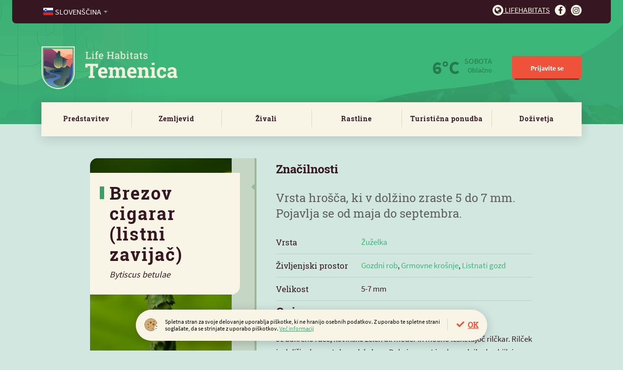

--- FILE ---
content_type: text/html; charset=utf-8
request_url: https://lifehabitats.com/sl/temenica/zivali/zival/804/brezov-cigarar-listni-zavijac-.html
body_size: 5615
content:
<!DOCTYPE HTML>
<html lang="sl">
<head>
<base href="https://lifehabitats.com/">
<meta http-equiv="content-type" content="text/html; charset=utf-8">
<meta charset="utf-8">
<title>Brezov cigarar (listni zavijač)  | Žival | Life Habitats</title>
<meta name="author" content="MoveCMS by THES">
<meta name="format-detection" content="telephone=no">
<meta property="og:image" content="https://lifehabitats.com/cache/a7bb434621ab763c/b12dd7e8cda56e5e/1868_listni_zavijac_ni_opisa%28r340x566%29.jpg">
<link rel="icon" type="image/x-icon" href="https://lifehabitats.com/upload/_custom/files/favicon/favicon.ico">
<link rel="shortcut icon" href="https://lifehabitats.com/upload/_custom/files/favicon/favicon.ico">
<meta property="og:title" content="Brezov cigarar (listni zavijač)  | Žival | Life Habitats">
<link type="text/css" href="https://lifehabitats.com/cache/_81a3418897036b8fa1bfb03c40cdac1c.css" media="all" rel="stylesheet">
<link type="text/css" href="https://lifehabitats.com/cache/template_css_1635921720.css" media="all" rel="stylesheet"><script type="text/javascript">
    var ua=navigator.userAgent.toLocaleLowerCase(),
        regV = /ipod|ipad|iphone/gi,
        result = ua.match(regV),
        userScale="";
    if(!result){
        userScale=", user-scalable=0"
    }
    var meta = document.createElement('meta');
    meta.name = "viewport";
    meta.content = "width=device-width, initial-scale=1.0" + userScale;
    document.getElementsByTagName('head')[0].appendChild(meta);

    var viewportmeta = document.querySelector && document.querySelector('meta[name="viewport"]'),
    gestureStart = function () {viewportmeta.content = "width=device-width, minimum-scale=0.25, maximum-scale=1.6";},
    scaleFix = function () {
        if (viewportmeta && /iphone|ipad/.test(ua) && !/opera mini/.test(ua)) {
            viewportmeta.content = "width=device-width, minimum-scale=1.0, maximum-scale=1.0";
            document.addEventListener("gesturestart", gestureStart, false);
        }
    };
    scaleFix();
</script>
</head>
<body class="habitat temenica">
<div class="page">
<div class="wrapper">

<header>
    <div class="wrapper">
                <div class="logo logoMobile">
                    <a class="logo" href="https://lifehabitats.com/sl/"><img src="/upload/_custom/images/logo/logo_temenica.png" alt="Temenica" /></a>
                </div>    
	
        <a class="ham" href="javascript:void(0)">
            <span></span>
            <span></span>
            <span></span>
        </a>
        <div class="menus">
            <nav class="service clear-after">
                <ul class="left">
                    <li>
                        <select name="lang" style="width:100%">
                            <option data-image="sl.svg" value="/sl/temenica/zivali/zival/804/" selected="selected">Slovenščina</option>
                            <option data-image="en.svg" value="/en/temenica/animals/animal/804/">English</option>
                            <option data-image="de.svg" value="/de/temenica/die-tiere/die-tiere/804/">Deutsch</option>
                            <option data-image="hr.svg" value="/hr/temenica/zivotinje/zivotinja/804/">Hrvatski</option>
                            <option data-image="it.svg" value="/it/temenica/animali/animale/804/">Italiano</option>                            
                        </select>
                    </li>
                </ul>
                <ul class="right">
                    <li><a href="/sl/platforma/" target="_blank"><i class="fa fa-globe"></i> Lifehabitats</a></li>
                    <li><a href="https://www.facebook.com/HabitatTemenica" target="_blank"><i class="fa fa-facebook-f"></i></a></li>
                    <li><a href="https://www.instagram.com/lifehabitats_temenica/" target="_blank"><i class="fa fa-instagram"></i></a></li>
                </ul>
            </nav>      <nav class="main">
                <div class="logo logoDesktop">
                    <a class="logo" href="https://lifehabitats.com/sl/temenica/"><img src="/upload/_custom/images/logo/logo_temenica.png" alt="Temenica" /></a>
                </div><div class="header-right">    
                <div class="weather">
                    <span class="weather-icon w04n"></span>
                    <strong>6°C</strong>
                    <span>
                        SOBOTA<br />
                        <em>Oblačno</em>
                    </span>
                </div>
                <ul class="links">
                    <li><a class="button red user-login" href="javascript:void(0)">Prijavite se</a></li>
                </ul>
			  </div><!--/div.header-right-->
            </nav>
            <nav class="menu">
                <ul><li><a href="/sl/temenica/predstavitev/">Predstavitev</a></li><li><a href="/sl/temenica/zemljevid/">Zemljevid</a></li><li><a href="/sl/temenica/zivali/">Živali</a></li><li><a href="/sl/temenica/rastline/">Rastline</a></li><li><a href="/sl/temenica/ponudba/zanimivosti/">Turistična ponudba</a>
                <ul><li><a href="/sl/temenica/ponudba/zanimivosti/">Zanimivosti</a></li><li><a href="/sl/temenica/ponudba/poti-po-habitatu/">Poti po habitatu</a></li><li><a href="/sl/temenica/ponudba/gostinstvo/">Gostinstvo</a></li><li><a href="/sl/temenica/ponudba/nastanitve/">Nastanitve</a></li><li><a href="/sl/temenica/ponudba/paketi/">Paketi</a></li></ul></li><li><a href="/sl/temenica/dozivetja/blog/">Doživetja</a>
                <ul><li><a href="/sl/temenica/dozivetja/blog/">Blog</a></li></ul></li>
                </ul>
            </nav>
        </div>        
    </div>
</header>
    <div class="row animal-bg row-stretch-row">
        <div class="row-wrapper">
            <div class="row-inner-wrapper">
                <div class="col col-sz-12">
                    <div class="col-wrapper">
<div class="column-organism">
	<!-- <div class="meta">
		<a class="prev" href="">Priba</a>
		<a class="next" href="">Bela štorklja</a>
	</div> -->
	<div class="animal full-detail">
		<div class="l-col">
			<h1>Brezov cigarar (listni zavijač) 
			    <span class="latin">Bytiscus betulae</span>
			</h1>
            <div class="image"><img src="/cache/a7bb434621ab763c/b12dd7e8cda56e5e/1868_listni_zavijac_ni_opisa%28r340x566%29.jpg" alt="Brezov cigarar (listni zavijač) "></div>
		</div>
		<div class="r-col">
			<h3>Značilnosti</h3>
			<p class="intro">
				Vrsta hrošča, ki v dolžino zraste 5 do 7 mm. Pojavlja se od maja do septembra. 
			</p>
			<table>
				<tr>
					<td>Vrsta</td>
					<td><span>Žuželka</span></td>
				</tr>
				<tr>
					<td>Življenjski prostor</td>
					<td><span>Gozdni rob</span>, <span>Grmovne krošnje</span>, <span>Listnati gozd</span></td>
				</tr>
				<tr>
					<td>Velikost</td>
					<td>5-7 mm</td>
				</tr>
			</table>
			<h3>Opis</h3>
			Je bakreno rdeč, kovinsko zelen ali moder in močno lesketajoč rilčkar. Rilček je daljši od preostalega del glave. Dokaj pogost je ob gozdnih obrobjih in na grmovju. Pojavlja se na številnih listavcih. Vsak zvitek ima okoli 5 jajčec.			
		</div>
	</div>
	<div class="location">
		<div class="l-col">
			<h2><span>Brezov cigarar (listni zavijač) </span></h2>
			<h3>na habitatu Temenica</h3>	
			<p></p>
		</div>
		<div class="r-col">
			<img src="/page/custom/site/dsg/Habitat_Zemljevid.png" alt="Map?">
		</div>
	</div>

	<div class="item-gallery clear-after">
		<!-- <a href="" class="button green">Prispevajte foto <i class="fa fa-upload"></i></a> -->
		<h3>Foto in video galerija</h3>
		<ul class="list">
			<li>
			    <a class="fancybox" rel="media" href="/upload/_custom/files/organisms/804/1868_listni_zavijac_ni_opisa.jpg" title="">
                    <span class="image"><img src="/cache/a7bb434621ab763c/b12dd7e8cda56e5e/1868_listni_zavijac_ni_opisa%28c320x240%29.jpg" alt=""></span>			        
			    </a></li>			
		</ul>
	</div>

	<div class="other-specifics">
		<h3>Posebnosti Temenica <a href="javascript:void(0)">(3)</a></h3>
		<div class="slider">
			<div class="item">
				<a href="/sl/temenica/zivali/zival/1/movirska-sklednica.html">
                    <span class="image"><img src="/cache/81a07a37ab6ba315/d92c5250d239e800/mocvirska_sklednica_Small2%28r301x184%29.png" alt="Močvirska sklednica"></span>					
					<span class="title">Močvirska sklednica</span>
				</a>
			</div>
			<div class="item">
				<a href="/sl/temenica/zivali/zival/4/bober.html">
                    <span class="image"><img src="/cache/81a07a37ab6ba315/d92c5250d239e800/Bober_Small2%28r301x184%29.png" alt="Bober"></span>					
					<span class="title">Bober</span>
				</a>
			</div>
			<div class="item">
				<a href="/sl/temenica/zivali/zival/29/fazan.html">
                    <span class="image"><img src="/cache/81a07a37ab6ba315/d92c5250d239e800/Fazan_Small%28r301x184%29.png" alt="Fazan"></span>					
					<span class="title">Fazan</span>
				</a>
			</div>			
		</div>
		<!--
		<nav class="simple">
			<div class="search-link">
				<a href=""><i class="fa fa-search"></i></a>
			</div>
			<ul>
				<li><a href="">Vse živali</a></li>
				<li><a href="">Posebnosti</a></li>
				<li><a href="">Življenski prostor</a></li>
				<li><a href="">Vrsta / Kategorija</a></li>
			</ul>
		</nav>
		-->
	</div>
	
<!--TEMPORARY-->
<script src="/page/core/site/js/jquery.js"></script>
<script src="/page/custom/site/js/slick.min.js"></script>
<script>
	jQuery(".slider").slick({
		slidesToShow: 4,
		dots: true,
		arrows: true,
		infinite: false,
		slide: ".item",
		responsive: [
			{
			  breakpoint: 768,
			  settings: {
				slidesToShow: 1,
				slidesToScroll: 1
			  }
			}
		]
	});
</script>
<!--END TEMPORARY-->
	

</div>
                    </div>
                </div>
            </div>
        </div>
    </div>
    <div class="row row-stretch-default">
        <div class="row-wrapper">
            <div class="row-inner-wrapper">
                <div class="col col-sz-12">
                    <div class="col-wrapper">
                    </div>
                </div>
            </div>
        </div>
    </div>
    <div class="row row-stretch-row">
        <div class="row-wrapper">
            <div class="row-inner-wrapper">
                <div class="col col-sz-12">
                    <div class="col-wrapper">
<div class="column-special-organisms">

SPECIAL ogr.


</div>
                    </div>
                </div>
            </div>
        </div>
    </div>
<div id="user-login-modal" class="modal-wrapper" style="display:none;">
	<div class="modal register-1 no-padd">	
		<a class="close" href="javascript:void(0)"><span class="icon-times"></span></a>
		<div class="row">
			<div class="col col-sz-12">
				<h4>Prijavite se na LifeHabitats.com</h4>
			</div>
		</div>
		<div class="row">
			<div class="col col-sz-5" style="opacity:0.15">
				<h5>Prijavite se z vašim računom</h5>
				<div class="social">
					<a class="button w100 fb-blue" href="javascript:void(0)">Facebook</a>
					<a class="button w100 blue" href="javascript:void(0)">Google</a>
				</div>			
			</div>
			<div class="col col-sz-2" style="opacity:0.15">
			    <p class="text-center">ali</p>
			</div>
			<div class="col col-sz-5">
				<h5>Prijavite se z vašim e-mailom</h5>
				<div class="form">
				    <form novalidate="novalidate">
					<div class="fItem">
						<input class="" type="email" placeholder="Vpišite e-naslov" id="email">
						<!-- <span style="display:block;" class="circle green icon-check"></span> -->
					</div>
					<div class="submit"><button class="button red disabled w100">Pošlji povezavo za prijavo</button></div>
					</form>
				</div>
			</div>
		</div>
	</div>
</div>
<div id="empty-cart-modal" class="modal-wrapper" style="display:none">
    <div class="modal">		
        <a class="close" href="javascript:void(0)"><span class="icon-times"></span></a>
        <div class="row">
            <div class="col col-sz-12">
				<h3>Izprazni košarico</h3>
				<p>Ali ste prepričani, da želite odstraniti vse pakete/izdelke iz košarice?</p>				
				<span class="buttons settings">
					<a class="button green" href="javascript:void(0)">Prekliči</a>
					<a class="button red" href="/sl/temenica/zivali/zival/804/brezov-cigarar-listni-zavijac-.html?cart=empty">Potrdi</a>
				</span>
			</div>
		</div>
	</div>
</div>
<div id="user-logout-modal" class="modal-wrapper" style="display:none">
    <div class="modal">		
        <a class="close" href="javascript:void(0)"><span class="icon-times"></span></a>
        <div class="row">
            <div class="col col-sz-12">
				<h3>Odjava</h3>
				<p><strong>Ali ste prepričani, da se želite odjaviti s spletnega mesta Lifehabitats.com?</strong><br />Po odjavi se boste morali ponovno prijaviti z vašim emailom in novo potrditveno kodo.</p>				
				<span class="buttons settings">
					<a class="button green" href="javascript:void(0)">Prekliči</a>
					<a class="button red" href="/sl/temenica/zivali/zival/804/brezov-cigarar-listni-zavijac-.html?logout">Potrdi</a>
				</span>
			</div>
		</div>
	</div>
</div>
<div class="cookies-wrapper">
    <div class="cookies">			
        <p class="agree"><a class="cookie-policy-accept-button" href="/sl/temenica/zivali/zival/804/brezov-cigarar-listni-zavijac-.html?cookies=accept">OK</a></p>
        <p class="info"><img alt="" src="/page/custom/site/dsg/Cookies_Icon.svg" />Spletna stran za svoje delovanje uporablja pi&scaron;kotke, ki ne hranijo osebnih podatkov. Z uporabo te spletne strani sogla&scaron;ate, da se strinjate z uporabo pi&scaron;kotkov. <a href="/sl/temenica/piskotki/">Več informacij</a></p>
			
    </div>
</div>
<footer>
    
    <div class="row row-stretch-row">
        <div class="row-wrapper">
            <div class="row-inner-wrapper">
                <div class="col col-sz-4">
                    <div class="col-wrapper"><div class="text con-css-footer-1-1-1"><ul>
	<li><strong>Spletni Portal</strong></li>
	<li><a href="/sl/temenica/predstavitev/">Predstavitev</a></li>
	<li><a href="/sl/temenica/zemljevid/">Zemljevid</a></li>
	<li><a href="/sl/temenica/zivali/">Živali</a></li>
	<li><a href="/sl/temenica/rastline/">Rastline</a></li>
	<li><a href="/sl/temenica/ponudba/">Turistična ponudba</a></li>
	<li><a href="/sl/temenica/dozivetja/">Doživetja</a></li>
</ul>
</div>
                    </div>
                </div>
                <div class="col col-sz-4">
                    <div class="col-wrapper"><div class="text con-css-footer-1-2-2"><ul>
	<li><strong>Projekt&nbsp;Temenica</strong></li>
	<li><a href="/sl/temenica/o-projektu/">O projektu</a></li>
	<li><a href="/sl/temenica/kontakt/">Kontakt</a></li>
	<li><a href="/sl/temenica/viri-in-povezave/">Viri in literatura</a></li>
</ul>
</div>
                    </div>
                </div>
                <div class="col col-sz-4">
                    <div class="col-wrapper"><div class="text con-css-footer-1-3-3"><h2>Bodite obveščeni o novicah</h2>

<p>Dogodki na Habitatu, nove poti in nove ponudbe.</p>
</div>
<div class="column-newsletter-subscription">
    <form id="newsletter-subscription" action="/sl/temenica/zivali/zival/804/brezov-cigarar-listni-zavijac-.html#newsletter-subscription" method="post" novalidate="novalidate">
        <input type="hidden" name="newsletter_subscription" value="1">
        <fieldset>
            <ul>
                <li>
                    <div>
                        <label>Elektronska pošta</label>
                        <input type="email" name="email" placeholder="Elektronska pošta" value="">
                        
                    </div>
                </li><li class="submit">
                    <div>
                        <button type="submit">Prijavi se</button>                        
                    </div>
                </li><li class="terms">
                    <div>                        
                        <label><input type="checkbox" name="terms">Strinjam se s <a href="/sl/temenica/splosni-pogoji/">splo&scaron;nimi pogoji</a></label>
                        
                    </div>
                </li>
            </ul>
        </fieldset>
    </form>
</div>
                    </div>
                </div>
            </div>
        </div>
    </div>
    <div class="row row-stretch-row">
        <div class="row-wrapper">
            <div class="row-inner-wrapper">
                <div class="col col-sz-6">
                    <div class="col-wrapper"><div class="text con-css-footer-2-4-5"><p>Copyright 2020, Virc d.o.o.</p>
</div>
                    </div>
                </div>
                <div class="col col-sz-6">
                    <div class="col-wrapper"><div class="text con-css-footer-2-5-6"><ul>
	<li><a href="/sl/temenica/splosni-pogoji/">Splošni&nbsp;pogoji</a></li>
	<li><a href="/sl/temenica/piskotki/">Piškotki</a></li>
</ul>
</div>
                    </div>
                </div>
            </div>
        </div>
    </div>
</footer>

<script>
	player       = document.getElementById("video-element");
	if (player) {
        btnPlayPause = document.getElementById("btnPlayPause");
        btnMute      = document.getElementById("btnMute");
        progressBar  = document.getElementById("progress-bar");
        volumeBar    = document.getElementById("volume-bar");
        volumeBar.addEventListener("change", function(evt) {
            player.volume = evt.target.value;
        });
        document.getElementById("btnFullScreen").disabled = true;
        player.addEventListener("timeupdate", updateProgressBar, false);
        player.addEventListener("play", function() {
            changeButtonType(btnPlayPause, "pause");
        }, false);
        player.addEventListener("pause", function() {
            changeButtonType(btnPlayPause, "play");
        }, false);
        player.addEventListener("volumechange", function(e) { 
            if (player.muted) changeButtonType(btnMute, "unmute");
            else changeButtonType(btnMute, "mute");
        }, false);	
        player.addEventListener("ended", function() { this.pause(); }, false);	
        progressBar.addEventListener("click", seek);
        function seek(e) {
            var percent = e.offsetX / this.offsetWidth;
            player.currentTime = percent * player.duration;
            e.target.value = Math.floor(percent / 100);
            e.target.innerHTML = progressBar.value + "% played";
        }
        function playPauseVideo() {
            if (player.paused || player.ended) {
                changeButtonType(btnPlayPause, "pause");
                player.play();
            } else {
                changeButtonType(btnPlayPause, "play");
                player.pause();
            }
        }
        function stopVideo() {
            player.pause();
            if (player.currentTime) player.currentTime = 0;
        }
        function muteVolume() {
            if (player.muted) {
                changeButtonType(btnMute, "mute");
                player.muted = false;
            } else {
                changeButtonType(btnMute, "unmute");
                player.muted = true;
            }
        }
        function replayVideo() {
            resetPlayer();
            player.play();
        }
        function updateProgressBar() {
            var percentage = Math.floor((100 / player.duration) * player.currentTime);
            progressBar.value = percentage;
            progressBar.innerHTML = percentage + "% played";
        }
        function changeButtonType(btn, value) {
            btn.title     = value;
            btn.innerHTML = value;
            btn.className = value;
        }
        function resetPlayer() {
            progressBar.value = 0;
            player.currentTime = 0;
            changeButtonType(btnPlayPause, "play");
        }  
        function exitFullScreen() {
            if (document.exitFullscreen) {
                document.exitFullscreen();
            } else if (document.msExitFullscreen) {
                document.msExitFullscreen();
            } else if (document.mozCancelFullScreen) {
                document.mozCancelFullScreen();
            } else if (document.webkitExitFullscreen) {
                document.webkitExitFullscreen();
            }
        }
        function toggleFullScreen() {
            if (player.requestFullscreen)
                if (document.fullScreenElement) {
                    document.cancelFullScreen();
                } else {
                    player.requestFullscreen();
                }
                else if (player.msRequestFullscreen)
                if (document.msFullscreenElement) {
                    document.msExitFullscreen();
                } else {
                    player.msRequestFullscreen();
                }
                else if (player.mozRequestFullScreen)
                if (document.mozFullScreenElement) {
                    document.mozCancelFullScreen();
                } else {
                    player.mozRequestFullScreen();
                }
                else if (player.webkitRequestFullscreen)
                if (document.webkitFullscreenElement) {
                    document.webkitCancelFullScreen();
                } else {
                    player.webkitRequestFullscreen();
                }
            else {
                alert("Fullscreen API is not supported");
            }
        }
  }
</script>  
  
<script src="https://ajax.googleapis.com/ajax/libs/jquery/1.12.4/jquery.min.js"></script>
<script>
jQuery(".toggleFullScreenVideo, .landing-top-bg .button.red.big" ).click(function(e) {
	$(".landing-top-bg ").toggleClass("v-opened");
	e.preventDefault();
});
</script></div>
</div><script type="text/javascript" src="https://lifehabitats.com/cache/_cedb89cf3adc760c4b35c12a2850e066.js"></script>
<script>
    (function(i,s,o,g,r,a,m){i['GoogleAnalyticsObject']=r;i[r]=i[r]||function(){
    (i[r].q=i[r].q||[]).push(arguments)},i[r].l=1*new Date();a=s.createElement(o),
    m=s.getElementsByTagName(o)[0];a.async=1;a.src=g;m.parentNode.insertBefore(a,m)
    })(window,document,'script','//www.google-analytics.com/analytics.js','ga');
    ga('create', 'UA-162768839-1', 'auto');
    ga('send', 'pageview');
</script></body>
</html>

--- FILE ---
content_type: text/css
request_url: https://lifehabitats.com/cache/_81a3418897036b8fa1bfb03c40cdac1c.css
body_size: 32538
content:
a,abbr,acronym,address,applet,article,aside,audio,b,blockquote,big,body,center,canvas,caption,cite,code,command,datalist,dd,del,details,dfn,dl,div,dt,em,embed,fieldset,figcaption,figure,font,footer,form,h1,h2,h3,h4,h5,h6,header,hgroup,html,i,iframe,img,ins,kbd,keygen,label,legend,li,meter,nav,object,ol,output,p,pre,progress,q,s,samp,section,small,span,source,strike,strong,sub,sup,table,tbody,tfoot,thead,th,tr,tdvideo,tt,u,ul,var{background:transparent;border:0 none;font-size:100%;margin:0;padding:0;border:0;outline:0;vertical-align:top}ol,ul{list-style:none}blockquote,q{quotes:none}table,table td{padding:0;border:none;border-collapse:collapse}img{vertical-align:top}embed{vertical-align:top}input[type=text],textarea{outline:none;border-radius:0}input[type=submit]{font-size:100%}
/*!
 *  Font Awesome 4.7.0 by @davegandy - http://fontawesome.io - @fontawesome
 *  License - http://fontawesome.io/license (Font: SIL OFL 1.1, CSS: MIT License)
 */@font-face{font-family:'FontAwesome';src:url('/page/core/site/fonts/fontawesome-webfont.eot?v=4.7.0');src:url('/page/core/site/fonts/fontawesome-webfont.eot?#iefix&v=4.7.0') format('embedded-opentype'),url('/page/core/site/fonts/fontawesome-webfont.woff2?v=4.7.0') format('woff2'),url('/page/core/site/fonts/fontawesome-webfont.woff?v=4.7.0') format('woff'),url('/page/core/site/fonts/fontawesome-webfont.ttf?v=4.7.0') format('truetype'),url('/page/core/site/fonts/fontawesome-webfont.svg?v=4.7.0#fontawesomeregular') format('svg');font-weight:400;font-style:normal}.fa{display:inline-block;font:normal normal normal 14px/1 FontAwesome;font-size:inherit;text-rendering:auto;-webkit-font-smoothing:antialiased;-moz-osx-font-smoothing:grayscale}.fa-lg{font-size:1.33333333em;line-height:.75em;vertical-align:-15%}.fa-2x{font-size:2em}.fa-3x{font-size:3em}.fa-4x{font-size:4em}.fa-5x{font-size:5em}.fa-fw{width:1.28571429em;text-align:center}.fa-ul{padding-left:0;margin-left:2.14285714em;list-style-type:none}.fa-ul>li{position:relative}.fa-li{position:absolute;left:-2.14285714em;width:2.14285714em;top:.14285714em;text-align:center}.fa-li.fa-lg{left:-1.85714286em}.fa-border{padding:.2em .25em .15em;border:solid .08em #eee;border-radius:.1em}.fa-pull-left{float:left}.fa-pull-right{float:right}.fa.fa-pull-left{margin-right:.3em}.fa.fa-pull-right{margin-left:.3em}.pull-right{float:right}.pull-left{float:left}.fa.pull-left{margin-right:.3em}.fa.pull-right{margin-left:.3em}.fa-spin{-webkit-animation:fa-spin 2s infinite linear;animation:fa-spin 2s infinite linear}.fa-pulse{-webkit-animation:fa-spin 1s infinite steps(8);animation:fa-spin 1s infinite steps(8)}@-webkit-keyframes fa-spin{0%{-webkit-transform:rotate(0deg);transform:rotate(0deg)}100%{-webkit-transform:rotate(359deg);transform:rotate(359deg)}}@keyframes fa-spin{0%{-webkit-transform:rotate(0deg);transform:rotate(0deg)}100%{-webkit-transform:rotate(359deg);transform:rotate(359deg)}}.fa-rotate-90{-ms-filter:"progid:DXImageTransform.Microsoft.BasicImage(rotation=1)";-webkit-transform:rotate(90deg);-ms-transform:rotate(90deg);transform:rotate(90deg)}.fa-rotate-180{-ms-filter:"progid:DXImageTransform.Microsoft.BasicImage(rotation=2)";-webkit-transform:rotate(180deg);-ms-transform:rotate(180deg);transform:rotate(180deg)}.fa-rotate-270{-ms-filter:"progid:DXImageTransform.Microsoft.BasicImage(rotation=3)";-webkit-transform:rotate(270deg);-ms-transform:rotate(270deg);transform:rotate(270deg)}.fa-flip-horizontal{-ms-filter:"progid:DXImageTransform.Microsoft.BasicImage(rotation=0, mirror=1)";-webkit-transform:scale(-1,1);-ms-transform:scale(-1,1);transform:scale(-1,1)}.fa-flip-vertical{-ms-filter:"progid:DXImageTransform.Microsoft.BasicImage(rotation=2, mirror=1)";-webkit-transform:scale(1,-1);-ms-transform:scale(1,-1);transform:scale(1,-1)}:root .fa-rotate-90,:root .fa-rotate-180,:root .fa-rotate-270,:root .fa-flip-horizontal,:root .fa-flip-vertical{filter:none}.fa-stack{position:relative;display:inline-block;width:2em;height:2em;line-height:2em;vertical-align:middle}.fa-stack-1x,.fa-stack-2x{position:absolute;left:0;width:100%;text-align:center}.fa-stack-1x{line-height:inherit}.fa-stack-2x{font-size:2em}.fa-inverse{color:#fff}.fa-glass:before{content:"\f000"}.fa-music:before{content:"\f001"}.fa-search:before{content:"\f002"}.fa-envelope-o:before{content:"\f003"}.fa-heart:before{content:"\f004"}.fa-star:before{content:"\f005"}.fa-star-o:before{content:"\f006"}.fa-user:before{content:"\f007"}.fa-film:before{content:"\f008"}.fa-th-large:before{content:"\f009"}.fa-th:before{content:"\f00a"}.fa-th-list:before{content:"\f00b"}.fa-check:before{content:"\f00c"}.fa-remove:before,.fa-close:before,.fa-times:before{content:"\f00d"}.fa-search-plus:before{content:"\f00e"}.fa-search-minus:before{content:"\f010"}.fa-power-off:before{content:"\f011"}.fa-signal:before{content:"\f012"}.fa-gear:before,.fa-cog:before{content:"\f013"}.fa-trash-o:before{content:"\f014"}.fa-home:before{content:"\f015"}.fa-file-o:before{content:"\f016"}.fa-clock-o:before{content:"\f017"}.fa-road:before{content:"\f018"}.fa-download:before{content:"\f019"}.fa-arrow-circle-o-down:before{content:"\f01a"}.fa-arrow-circle-o-up:before{content:"\f01b"}.fa-inbox:before{content:"\f01c"}.fa-play-circle-o:before{content:"\f01d"}.fa-rotate-right:before,.fa-repeat:before{content:"\f01e"}.fa-refresh:before{content:"\f021"}.fa-list-alt:before{content:"\f022"}.fa-lock:before{content:"\f023"}.fa-flag:before{content:"\f024"}.fa-headphones:before{content:"\f025"}.fa-volume-off:before{content:"\f026"}.fa-volume-down:before{content:"\f027"}.fa-volume-up:before{content:"\f028"}.fa-qrcode:before{content:"\f029"}.fa-barcode:before{content:"\f02a"}.fa-tag:before{content:"\f02b"}.fa-tags:before{content:"\f02c"}.fa-book:before{content:"\f02d"}.fa-bookmark:before{content:"\f02e"}.fa-print:before{content:"\f02f"}.fa-camera:before{content:"\f030"}.fa-font:before{content:"\f031"}.fa-bold:before{content:"\f032"}.fa-italic:before{content:"\f033"}.fa-text-height:before{content:"\f034"}.fa-text-width:before{content:"\f035"}.fa-align-left:before{content:"\f036"}.fa-align-center:before{content:"\f037"}.fa-align-right:before{content:"\f038"}.fa-align-justify:before{content:"\f039"}.fa-list:before{content:"\f03a"}.fa-dedent:before,.fa-outdent:before{content:"\f03b"}.fa-indent:before{content:"\f03c"}.fa-video-camera:before{content:"\f03d"}.fa-photo:before,.fa-image:before,.fa-picture-o:before{content:"\f03e"}.fa-pencil:before{content:"\f040"}.fa-map-marker:before{content:"\f041"}.fa-adjust:before{content:"\f042"}.fa-tint:before{content:"\f043"}.fa-edit:before,.fa-pencil-square-o:before{content:"\f044"}.fa-share-square-o:before{content:"\f045"}.fa-check-square-o:before{content:"\f046"}.fa-arrows:before{content:"\f047"}.fa-step-backward:before{content:"\f048"}.fa-fast-backward:before{content:"\f049"}.fa-backward:before{content:"\f04a"}.fa-play:before{content:"\f04b"}.fa-pause:before{content:"\f04c"}.fa-stop:before{content:"\f04d"}.fa-forward:before{content:"\f04e"}.fa-fast-forward:before{content:"\f050"}.fa-step-forward:before{content:"\f051"}.fa-eject:before{content:"\f052"}.fa-chevron-left:before{content:"\f053"}.fa-chevron-right:before{content:"\f054"}.fa-plus-circle:before{content:"\f055"}.fa-minus-circle:before{content:"\f056"}.fa-times-circle:before{content:"\f057"}.fa-check-circle:before{content:"\f058"}.fa-question-circle:before{content:"\f059"}.fa-info-circle:before{content:"\f05a"}.fa-crosshairs:before{content:"\f05b"}.fa-times-circle-o:before{content:"\f05c"}.fa-check-circle-o:before{content:"\f05d"}.fa-ban:before{content:"\f05e"}.fa-arrow-left:before{content:"\f060"}.fa-arrow-right:before{content:"\f061"}.fa-arrow-up:before{content:"\f062"}.fa-arrow-down:before{content:"\f063"}.fa-mail-forward:before,.fa-share:before{content:"\f064"}.fa-expand:before{content:"\f065"}.fa-compress:before{content:"\f066"}.fa-plus:before{content:"\f067"}.fa-minus:before{content:"\f068"}.fa-asterisk:before{content:"\f069"}.fa-exclamation-circle:before{content:"\f06a"}.fa-gift:before{content:"\f06b"}.fa-leaf:before{content:"\f06c"}.fa-fire:before{content:"\f06d"}.fa-eye:before{content:"\f06e"}.fa-eye-slash:before{content:"\f070"}.fa-warning:before,.fa-exclamation-triangle:before{content:"\f071"}.fa-plane:before{content:"\f072"}.fa-calendar:before{content:"\f073"}.fa-random:before{content:"\f074"}.fa-comment:before{content:"\f075"}.fa-magnet:before{content:"\f076"}.fa-chevron-up:before{content:"\f077"}.fa-chevron-down:before{content:"\f078"}.fa-retweet:before{content:"\f079"}.fa-shopping-cart:before{content:"\f07a"}.fa-folder:before{content:"\f07b"}.fa-folder-open:before{content:"\f07c"}.fa-arrows-v:before{content:"\f07d"}.fa-arrows-h:before{content:"\f07e"}.fa-bar-chart-o:before,.fa-bar-chart:before{content:"\f080"}.fa-twitter-square:before{content:"\f081"}.fa-facebook-square:before{content:"\f082"}.fa-camera-retro:before{content:"\f083"}.fa-key:before{content:"\f084"}.fa-gears:before,.fa-cogs:before{content:"\f085"}.fa-comments:before{content:"\f086"}.fa-thumbs-o-up:before{content:"\f087"}.fa-thumbs-o-down:before{content:"\f088"}.fa-star-half:before{content:"\f089"}.fa-heart-o:before{content:"\f08a"}.fa-sign-out:before{content:"\f08b"}.fa-linkedin-square:before{content:"\f08c"}.fa-thumb-tack:before{content:"\f08d"}.fa-external-link:before{content:"\f08e"}.fa-sign-in:before{content:"\f090"}.fa-trophy:before{content:"\f091"}.fa-github-square:before{content:"\f092"}.fa-upload:before{content:"\f093"}.fa-lemon-o:before{content:"\f094"}.fa-phone:before{content:"\f095"}.fa-square-o:before{content:"\f096"}.fa-bookmark-o:before{content:"\f097"}.fa-phone-square:before{content:"\f098"}.fa-twitter:before{content:"\f099"}.fa-facebook-f:before,.fa-facebook:before{content:"\f09a"}.fa-github:before{content:"\f09b"}.fa-unlock:before{content:"\f09c"}.fa-credit-card:before{content:"\f09d"}.fa-feed:before,.fa-rss:before{content:"\f09e"}.fa-hdd-o:before{content:"\f0a0"}.fa-bullhorn:before{content:"\f0a1"}.fa-bell:before{content:"\f0f3"}.fa-certificate:before{content:"\f0a3"}.fa-hand-o-right:before{content:"\f0a4"}.fa-hand-o-left:before{content:"\f0a5"}.fa-hand-o-up:before{content:"\f0a6"}.fa-hand-o-down:before{content:"\f0a7"}.fa-arrow-circle-left:before{content:"\f0a8"}.fa-arrow-circle-right:before{content:"\f0a9"}.fa-arrow-circle-up:before{content:"\f0aa"}.fa-arrow-circle-down:before{content:"\f0ab"}.fa-globe:before{content:"\f0ac"}.fa-wrench:before{content:"\f0ad"}.fa-tasks:before{content:"\f0ae"}.fa-filter:before{content:"\f0b0"}.fa-briefcase:before{content:"\f0b1"}.fa-arrows-alt:before{content:"\f0b2"}.fa-group:before,.fa-users:before{content:"\f0c0"}.fa-chain:before,.fa-link:before{content:"\f0c1"}.fa-cloud:before{content:"\f0c2"}.fa-flask:before{content:"\f0c3"}.fa-cut:before,.fa-scissors:before{content:"\f0c4"}.fa-copy:before,.fa-files-o:before{content:"\f0c5"}.fa-paperclip:before{content:"\f0c6"}.fa-save:before,.fa-floppy-o:before{content:"\f0c7"}.fa-square:before{content:"\f0c8"}.fa-navicon:before,.fa-reorder:before,.fa-bars:before{content:"\f0c9"}.fa-list-ul:before{content:"\f0ca"}.fa-list-ol:before{content:"\f0cb"}.fa-strikethrough:before{content:"\f0cc"}.fa-underline:before{content:"\f0cd"}.fa-table:before{content:"\f0ce"}.fa-magic:before{content:"\f0d0"}.fa-truck:before{content:"\f0d1"}.fa-pinterest:before{content:"\f0d2"}.fa-pinterest-square:before{content:"\f0d3"}.fa-google-plus-square:before{content:"\f0d4"}.fa-google-plus:before{content:"\f0d5"}.fa-money:before{content:"\f0d6"}.fa-caret-down:before{content:"\f0d7"}.fa-caret-up:before{content:"\f0d8"}.fa-caret-left:before{content:"\f0d9"}.fa-caret-right:before{content:"\f0da"}.fa-columns:before{content:"\f0db"}.fa-unsorted:before,.fa-sort:before{content:"\f0dc"}.fa-sort-down:before,.fa-sort-desc:before{content:"\f0dd"}.fa-sort-up:before,.fa-sort-asc:before{content:"\f0de"}.fa-envelope:before{content:"\f0e0"}.fa-linkedin:before{content:"\f0e1"}.fa-rotate-left:before,.fa-undo:before{content:"\f0e2"}.fa-legal:before,.fa-gavel:before{content:"\f0e3"}.fa-dashboard:before,.fa-tachometer:before{content:"\f0e4"}.fa-comment-o:before{content:"\f0e5"}.fa-comments-o:before{content:"\f0e6"}.fa-flash:before,.fa-bolt:before{content:"\f0e7"}.fa-sitemap:before{content:"\f0e8"}.fa-umbrella:before{content:"\f0e9"}.fa-paste:before,.fa-clipboard:before{content:"\f0ea"}.fa-lightbulb-o:before{content:"\f0eb"}.fa-exchange:before{content:"\f0ec"}.fa-cloud-download:before{content:"\f0ed"}.fa-cloud-upload:before{content:"\f0ee"}.fa-user-md:before{content:"\f0f0"}.fa-stethoscope:before{content:"\f0f1"}.fa-suitcase:before{content:"\f0f2"}.fa-bell-o:before{content:"\f0a2"}.fa-coffee:before{content:"\f0f4"}.fa-cutlery:before{content:"\f0f5"}.fa-file-text-o:before{content:"\f0f6"}.fa-building-o:before{content:"\f0f7"}.fa-hospital-o:before{content:"\f0f8"}.fa-ambulance:before{content:"\f0f9"}.fa-medkit:before{content:"\f0fa"}.fa-fighter-jet:before{content:"\f0fb"}.fa-beer:before{content:"\f0fc"}.fa-h-square:before{content:"\f0fd"}.fa-plus-square:before{content:"\f0fe"}.fa-angle-double-left:before{content:"\f100"}.fa-angle-double-right:before{content:"\f101"}.fa-angle-double-up:before{content:"\f102"}.fa-angle-double-down:before{content:"\f103"}.fa-angle-left:before{content:"\f104"}.fa-angle-right:before{content:"\f105"}.fa-angle-up:before{content:"\f106"}.fa-angle-down:before{content:"\f107"}.fa-desktop:before{content:"\f108"}.fa-laptop:before{content:"\f109"}.fa-tablet:before{content:"\f10a"}.fa-mobile-phone:before,.fa-mobile:before{content:"\f10b"}.fa-circle-o:before{content:"\f10c"}.fa-quote-left:before{content:"\f10d"}.fa-quote-right:before{content:"\f10e"}.fa-spinner:before{content:"\f110"}.fa-circle:before{content:"\f111"}.fa-mail-reply:before,.fa-reply:before{content:"\f112"}.fa-github-alt:before{content:"\f113"}.fa-folder-o:before{content:"\f114"}.fa-folder-open-o:before{content:"\f115"}.fa-smile-o:before{content:"\f118"}.fa-frown-o:before{content:"\f119"}.fa-meh-o:before{content:"\f11a"}.fa-gamepad:before{content:"\f11b"}.fa-keyboard-o:before{content:"\f11c"}.fa-flag-o:before{content:"\f11d"}.fa-flag-checkered:before{content:"\f11e"}.fa-terminal:before{content:"\f120"}.fa-code:before{content:"\f121"}.fa-mail-reply-all:before,.fa-reply-all:before{content:"\f122"}.fa-star-half-empty:before,.fa-star-half-full:before,.fa-star-half-o:before{content:"\f123"}.fa-location-arrow:before{content:"\f124"}.fa-crop:before{content:"\f125"}.fa-code-fork:before{content:"\f126"}.fa-unlink:before,.fa-chain-broken:before{content:"\f127"}.fa-question:before{content:"\f128"}.fa-info:before{content:"\f129"}.fa-exclamation:before{content:"\f12a"}.fa-superscript:before{content:"\f12b"}.fa-subscript:before{content:"\f12c"}.fa-eraser:before{content:"\f12d"}.fa-puzzle-piece:before{content:"\f12e"}.fa-microphone:before{content:"\f130"}.fa-microphone-slash:before{content:"\f131"}.fa-shield:before{content:"\f132"}.fa-calendar-o:before{content:"\f133"}.fa-fire-extinguisher:before{content:"\f134"}.fa-rocket:before{content:"\f135"}.fa-maxcdn:before{content:"\f136"}.fa-chevron-circle-left:before{content:"\f137"}.fa-chevron-circle-right:before{content:"\f138"}.fa-chevron-circle-up:before{content:"\f139"}.fa-chevron-circle-down:before{content:"\f13a"}.fa-html5:before{content:"\f13b"}.fa-css3:before{content:"\f13c"}.fa-anchor:before{content:"\f13d"}.fa-unlock-alt:before{content:"\f13e"}.fa-bullseye:before{content:"\f140"}.fa-ellipsis-h:before{content:"\f141"}.fa-ellipsis-v:before{content:"\f142"}.fa-rss-square:before{content:"\f143"}.fa-play-circle:before{content:"\f144"}.fa-ticket:before{content:"\f145"}.fa-minus-square:before{content:"\f146"}.fa-minus-square-o:before{content:"\f147"}.fa-level-up:before{content:"\f148"}.fa-level-down:before{content:"\f149"}.fa-check-square:before{content:"\f14a"}.fa-pencil-square:before{content:"\f14b"}.fa-external-link-square:before{content:"\f14c"}.fa-share-square:before{content:"\f14d"}.fa-compass:before{content:"\f14e"}.fa-toggle-down:before,.fa-caret-square-o-down:before{content:"\f150"}.fa-toggle-up:before,.fa-caret-square-o-up:before{content:"\f151"}.fa-toggle-right:before,.fa-caret-square-o-right:before{content:"\f152"}.fa-euro:before,.fa-eur:before{content:"\f153"}.fa-gbp:before{content:"\f154"}.fa-dollar:before,.fa-usd:before{content:"\f155"}.fa-rupee:before,.fa-inr:before{content:"\f156"}.fa-cny:before,.fa-rmb:before,.fa-yen:before,.fa-jpy:before{content:"\f157"}.fa-ruble:before,.fa-rouble:before,.fa-rub:before{content:"\f158"}.fa-won:before,.fa-krw:before{content:"\f159"}.fa-bitcoin:before,.fa-btc:before{content:"\f15a"}.fa-file:before{content:"\f15b"}.fa-file-text:before{content:"\f15c"}.fa-sort-alpha-asc:before{content:"\f15d"}.fa-sort-alpha-desc:before{content:"\f15e"}.fa-sort-amount-asc:before{content:"\f160"}.fa-sort-amount-desc:before{content:"\f161"}.fa-sort-numeric-asc:before{content:"\f162"}.fa-sort-numeric-desc:before{content:"\f163"}.fa-thumbs-up:before{content:"\f164"}.fa-thumbs-down:before{content:"\f165"}.fa-youtube-square:before{content:"\f166"}.fa-youtube:before{content:"\f167"}.fa-xing:before{content:"\f168"}.fa-xing-square:before{content:"\f169"}.fa-youtube-play:before{content:"\f16a"}.fa-dropbox:before{content:"\f16b"}.fa-stack-overflow:before{content:"\f16c"}.fa-instagram:before{content:"\f16d"}.fa-flickr:before{content:"\f16e"}.fa-adn:before{content:"\f170"}.fa-bitbucket:before{content:"\f171"}.fa-bitbucket-square:before{content:"\f172"}.fa-tumblr:before{content:"\f173"}.fa-tumblr-square:before{content:"\f174"}.fa-long-arrow-down:before{content:"\f175"}.fa-long-arrow-up:before{content:"\f176"}.fa-long-arrow-left:before{content:"\f177"}.fa-long-arrow-right:before{content:"\f178"}.fa-apple:before{content:"\f179"}.fa-windows:before{content:"\f17a"}.fa-android:before{content:"\f17b"}.fa-linux:before{content:"\f17c"}.fa-dribbble:before{content:"\f17d"}.fa-skype:before{content:"\f17e"}.fa-foursquare:before{content:"\f180"}.fa-trello:before{content:"\f181"}.fa-female:before{content:"\f182"}.fa-male:before{content:"\f183"}.fa-gittip:before,.fa-gratipay:before{content:"\f184"}.fa-sun-o:before{content:"\f185"}.fa-moon-o:before{content:"\f186"}.fa-archive:before{content:"\f187"}.fa-bug:before{content:"\f188"}.fa-vk:before{content:"\f189"}.fa-weibo:before{content:"\f18a"}.fa-renren:before{content:"\f18b"}.fa-pagelines:before{content:"\f18c"}.fa-stack-exchange:before{content:"\f18d"}.fa-arrow-circle-o-right:before{content:"\f18e"}.fa-arrow-circle-o-left:before{content:"\f190"}.fa-toggle-left:before,.fa-caret-square-o-left:before{content:"\f191"}.fa-dot-circle-o:before{content:"\f192"}.fa-wheelchair:before{content:"\f193"}.fa-vimeo-square:before{content:"\f194"}.fa-turkish-lira:before,.fa-try:before{content:"\f195"}.fa-plus-square-o:before{content:"\f196"}.fa-space-shuttle:before{content:"\f197"}.fa-slack:before{content:"\f198"}.fa-envelope-square:before{content:"\f199"}.fa-wordpress:before{content:"\f19a"}.fa-openid:before{content:"\f19b"}.fa-institution:before,.fa-bank:before,.fa-university:before{content:"\f19c"}.fa-mortar-board:before,.fa-graduation-cap:before{content:"\f19d"}.fa-yahoo:before{content:"\f19e"}.fa-google:before{content:"\f1a0"}.fa-reddit:before{content:"\f1a1"}.fa-reddit-square:before{content:"\f1a2"}.fa-stumbleupon-circle:before{content:"\f1a3"}.fa-stumbleupon:before{content:"\f1a4"}.fa-delicious:before{content:"\f1a5"}.fa-digg:before{content:"\f1a6"}.fa-pied-piper-pp:before{content:"\f1a7"}.fa-pied-piper-alt:before{content:"\f1a8"}.fa-drupal:before{content:"\f1a9"}.fa-joomla:before{content:"\f1aa"}.fa-language:before{content:"\f1ab"}.fa-fax:before{content:"\f1ac"}.fa-building:before{content:"\f1ad"}.fa-child:before{content:"\f1ae"}.fa-paw:before{content:"\f1b0"}.fa-spoon:before{content:"\f1b1"}.fa-cube:before{content:"\f1b2"}.fa-cubes:before{content:"\f1b3"}.fa-behance:before{content:"\f1b4"}.fa-behance-square:before{content:"\f1b5"}.fa-steam:before{content:"\f1b6"}.fa-steam-square:before{content:"\f1b7"}.fa-recycle:before{content:"\f1b8"}.fa-automobile:before,.fa-car:before{content:"\f1b9"}.fa-cab:before,.fa-taxi:before{content:"\f1ba"}.fa-tree:before{content:"\f1bb"}.fa-spotify:before{content:"\f1bc"}.fa-deviantart:before{content:"\f1bd"}.fa-soundcloud:before{content:"\f1be"}.fa-database:before{content:"\f1c0"}.fa-file-pdf-o:before{content:"\f1c1"}.fa-file-word-o:before{content:"\f1c2"}.fa-file-excel-o:before{content:"\f1c3"}.fa-file-powerpoint-o:before{content:"\f1c4"}.fa-file-photo-o:before,.fa-file-picture-o:before,.fa-file-image-o:before{content:"\f1c5"}.fa-file-zip-o:before,.fa-file-archive-o:before{content:"\f1c6"}.fa-file-sound-o:before,.fa-file-audio-o:before{content:"\f1c7"}.fa-file-movie-o:before,.fa-file-video-o:before{content:"\f1c8"}.fa-file-code-o:before{content:"\f1c9"}.fa-vine:before{content:"\f1ca"}.fa-codepen:before{content:"\f1cb"}.fa-jsfiddle:before{content:"\f1cc"}.fa-life-bouy:before,.fa-life-buoy:before,.fa-life-saver:before,.fa-support:before,.fa-life-ring:before{content:"\f1cd"}.fa-circle-o-notch:before{content:"\f1ce"}.fa-ra:before,.fa-resistance:before,.fa-rebel:before{content:"\f1d0"}.fa-ge:before,.fa-empire:before{content:"\f1d1"}.fa-git-square:before{content:"\f1d2"}.fa-git:before{content:"\f1d3"}.fa-y-combinator-square:before,.fa-yc-square:before,.fa-hacker-news:before{content:"\f1d4"}.fa-tencent-weibo:before{content:"\f1d5"}.fa-qq:before{content:"\f1d6"}.fa-wechat:before,.fa-weixin:before{content:"\f1d7"}.fa-send:before,.fa-paper-plane:before{content:"\f1d8"}.fa-send-o:before,.fa-paper-plane-o:before{content:"\f1d9"}.fa-history:before{content:"\f1da"}.fa-circle-thin:before{content:"\f1db"}.fa-header:before{content:"\f1dc"}.fa-paragraph:before{content:"\f1dd"}.fa-sliders:before{content:"\f1de"}.fa-share-alt:before{content:"\f1e0"}.fa-share-alt-square:before{content:"\f1e1"}.fa-bomb:before{content:"\f1e2"}.fa-soccer-ball-o:before,.fa-futbol-o:before{content:"\f1e3"}.fa-tty:before{content:"\f1e4"}.fa-binoculars:before{content:"\f1e5"}.fa-plug:before{content:"\f1e6"}.fa-slideshare:before{content:"\f1e7"}.fa-twitch:before{content:"\f1e8"}.fa-yelp:before{content:"\f1e9"}.fa-newspaper-o:before{content:"\f1ea"}.fa-wifi:before{content:"\f1eb"}.fa-calculator:before{content:"\f1ec"}.fa-paypal:before{content:"\f1ed"}.fa-google-wallet:before{content:"\f1ee"}.fa-cc-visa:before{content:"\f1f0"}.fa-cc-mastercard:before{content:"\f1f1"}.fa-cc-discover:before{content:"\f1f2"}.fa-cc-amex:before{content:"\f1f3"}.fa-cc-paypal:before{content:"\f1f4"}.fa-cc-stripe:before{content:"\f1f5"}.fa-bell-slash:before{content:"\f1f6"}.fa-bell-slash-o:before{content:"\f1f7"}.fa-trash:before{content:"\f1f8"}.fa-copyright:before{content:"\f1f9"}.fa-at:before{content:"\f1fa"}.fa-eyedropper:before{content:"\f1fb"}.fa-paint-brush:before{content:"\f1fc"}.fa-birthday-cake:before{content:"\f1fd"}.fa-area-chart:before{content:"\f1fe"}.fa-pie-chart:before{content:"\f200"}.fa-line-chart:before{content:"\f201"}.fa-lastfm:before{content:"\f202"}.fa-lastfm-square:before{content:"\f203"}.fa-toggle-off:before{content:"\f204"}.fa-toggle-on:before{content:"\f205"}.fa-bicycle:before{content:"\f206"}.fa-bus:before{content:"\f207"}.fa-ioxhost:before{content:"\f208"}.fa-angellist:before{content:"\f209"}.fa-cc:before{content:"\f20a"}.fa-shekel:before,.fa-sheqel:before,.fa-ils:before{content:"\f20b"}.fa-meanpath:before{content:"\f20c"}.fa-buysellads:before{content:"\f20d"}.fa-connectdevelop:before{content:"\f20e"}.fa-dashcube:before{content:"\f210"}.fa-forumbee:before{content:"\f211"}.fa-leanpub:before{content:"\f212"}.fa-sellsy:before{content:"\f213"}.fa-shirtsinbulk:before{content:"\f214"}.fa-simplybuilt:before{content:"\f215"}.fa-skyatlas:before{content:"\f216"}.fa-cart-plus:before{content:"\f217"}.fa-cart-arrow-down:before{content:"\f218"}.fa-diamond:before{content:"\f219"}.fa-ship:before{content:"\f21a"}.fa-user-secret:before{content:"\f21b"}.fa-motorcycle:before{content:"\f21c"}.fa-street-view:before{content:"\f21d"}.fa-heartbeat:before{content:"\f21e"}.fa-venus:before{content:"\f221"}.fa-mars:before{content:"\f222"}.fa-mercury:before{content:"\f223"}.fa-intersex:before,.fa-transgender:before{content:"\f224"}.fa-transgender-alt:before{content:"\f225"}.fa-venus-double:before{content:"\f226"}.fa-mars-double:before{content:"\f227"}.fa-venus-mars:before{content:"\f228"}.fa-mars-stroke:before{content:"\f229"}.fa-mars-stroke-v:before{content:"\f22a"}.fa-mars-stroke-h:before{content:"\f22b"}.fa-neuter:before{content:"\f22c"}.fa-genderless:before{content:"\f22d"}.fa-facebook-official:before{content:"\f230"}.fa-pinterest-p:before{content:"\f231"}.fa-whatsapp:before{content:"\f232"}.fa-server:before{content:"\f233"}.fa-user-plus:before{content:"\f234"}.fa-user-times:before{content:"\f235"}.fa-hotel:before,.fa-bed:before{content:"\f236"}.fa-viacoin:before{content:"\f237"}.fa-train:before{content:"\f238"}.fa-subway:before{content:"\f239"}.fa-medium:before{content:"\f23a"}.fa-yc:before,.fa-y-combinator:before{content:"\f23b"}.fa-optin-monster:before{content:"\f23c"}.fa-opencart:before{content:"\f23d"}.fa-expeditedssl:before{content:"\f23e"}.fa-battery-4:before,.fa-battery:before,.fa-battery-full:before{content:"\f240"}.fa-battery-3:before,.fa-battery-three-quarters:before{content:"\f241"}.fa-battery-2:before,.fa-battery-half:before{content:"\f242"}.fa-battery-1:before,.fa-battery-quarter:before{content:"\f243"}.fa-battery-0:before,.fa-battery-empty:before{content:"\f244"}.fa-mouse-pointer:before{content:"\f245"}.fa-i-cursor:before{content:"\f246"}.fa-object-group:before{content:"\f247"}.fa-object-ungroup:before{content:"\f248"}.fa-sticky-note:before{content:"\f249"}.fa-sticky-note-o:before{content:"\f24a"}.fa-cc-jcb:before{content:"\f24b"}.fa-cc-diners-club:before{content:"\f24c"}.fa-clone:before{content:"\f24d"}.fa-balance-scale:before{content:"\f24e"}.fa-hourglass-o:before{content:"\f250"}.fa-hourglass-1:before,.fa-hourglass-start:before{content:"\f251"}.fa-hourglass-2:before,.fa-hourglass-half:before{content:"\f252"}.fa-hourglass-3:before,.fa-hourglass-end:before{content:"\f253"}.fa-hourglass:before{content:"\f254"}.fa-hand-grab-o:before,.fa-hand-rock-o:before{content:"\f255"}.fa-hand-stop-o:before,.fa-hand-paper-o:before{content:"\f256"}.fa-hand-scissors-o:before{content:"\f257"}.fa-hand-lizard-o:before{content:"\f258"}.fa-hand-spock-o:before{content:"\f259"}.fa-hand-pointer-o:before{content:"\f25a"}.fa-hand-peace-o:before{content:"\f25b"}.fa-trademark:before{content:"\f25c"}.fa-registered:before{content:"\f25d"}.fa-creative-commons:before{content:"\f25e"}.fa-gg:before{content:"\f260"}.fa-gg-circle:before{content:"\f261"}.fa-tripadvisor:before{content:"\f262"}.fa-odnoklassniki:before{content:"\f263"}.fa-odnoklassniki-square:before{content:"\f264"}.fa-get-pocket:before{content:"\f265"}.fa-wikipedia-w:before{content:"\f266"}.fa-safari:before{content:"\f267"}.fa-chrome:before{content:"\f268"}.fa-firefox:before{content:"\f269"}.fa-opera:before{content:"\f26a"}.fa-internet-explorer:before{content:"\f26b"}.fa-tv:before,.fa-television:before{content:"\f26c"}.fa-contao:before{content:"\f26d"}.fa-500px:before{content:"\f26e"}.fa-amazon:before{content:"\f270"}.fa-calendar-plus-o:before{content:"\f271"}.fa-calendar-minus-o:before{content:"\f272"}.fa-calendar-times-o:before{content:"\f273"}.fa-calendar-check-o:before{content:"\f274"}.fa-industry:before{content:"\f275"}.fa-map-pin:before{content:"\f276"}.fa-map-signs:before{content:"\f277"}.fa-map-o:before{content:"\f278"}.fa-map:before{content:"\f279"}.fa-commenting:before{content:"\f27a"}.fa-commenting-o:before{content:"\f27b"}.fa-houzz:before{content:"\f27c"}.fa-vimeo:before{content:"\f27d"}.fa-black-tie:before{content:"\f27e"}.fa-fonticons:before{content:"\f280"}.fa-reddit-alien:before{content:"\f281"}.fa-edge:before{content:"\f282"}.fa-credit-card-alt:before{content:"\f283"}.fa-codiepie:before{content:"\f284"}.fa-modx:before{content:"\f285"}.fa-fort-awesome:before{content:"\f286"}.fa-usb:before{content:"\f287"}.fa-product-hunt:before{content:"\f288"}.fa-mixcloud:before{content:"\f289"}.fa-scribd:before{content:"\f28a"}.fa-pause-circle:before{content:"\f28b"}.fa-pause-circle-o:before{content:"\f28c"}.fa-stop-circle:before{content:"\f28d"}.fa-stop-circle-o:before{content:"\f28e"}.fa-shopping-bag:before{content:"\f290"}.fa-shopping-basket:before{content:"\f291"}.fa-hashtag:before{content:"\f292"}.fa-bluetooth:before{content:"\f293"}.fa-bluetooth-b:before{content:"\f294"}.fa-percent:before{content:"\f295"}.fa-gitlab:before{content:"\f296"}.fa-wpbeginner:before{content:"\f297"}.fa-wpforms:before{content:"\f298"}.fa-envira:before{content:"\f299"}.fa-universal-access:before{content:"\f29a"}.fa-wheelchair-alt:before{content:"\f29b"}.fa-question-circle-o:before{content:"\f29c"}.fa-blind:before{content:"\f29d"}.fa-audio-description:before{content:"\f29e"}.fa-volume-control-phone:before{content:"\f2a0"}.fa-braille:before{content:"\f2a1"}.fa-assistive-listening-systems:before{content:"\f2a2"}.fa-asl-interpreting:before,.fa-american-sign-language-interpreting:before{content:"\f2a3"}.fa-deafness:before,.fa-hard-of-hearing:before,.fa-deaf:before{content:"\f2a4"}.fa-glide:before{content:"\f2a5"}.fa-glide-g:before{content:"\f2a6"}.fa-signing:before,.fa-sign-language:before{content:"\f2a7"}.fa-low-vision:before{content:"\f2a8"}.fa-viadeo:before{content:"\f2a9"}.fa-viadeo-square:before{content:"\f2aa"}.fa-snapchat:before{content:"\f2ab"}.fa-snapchat-ghost:before{content:"\f2ac"}.fa-snapchat-square:before{content:"\f2ad"}.fa-pied-piper:before{content:"\f2ae"}.fa-first-order:before{content:"\f2b0"}.fa-yoast:before{content:"\f2b1"}.fa-themeisle:before{content:"\f2b2"}.fa-google-plus-circle:before,.fa-google-plus-official:before{content:"\f2b3"}.fa-fa:before,.fa-font-awesome:before{content:"\f2b4"}.fa-handshake-o:before{content:"\f2b5"}.fa-envelope-open:before{content:"\f2b6"}.fa-envelope-open-o:before{content:"\f2b7"}.fa-linode:before{content:"\f2b8"}.fa-address-book:before{content:"\f2b9"}.fa-address-book-o:before{content:"\f2ba"}.fa-vcard:before,.fa-address-card:before{content:"\f2bb"}.fa-vcard-o:before,.fa-address-card-o:before{content:"\f2bc"}.fa-user-circle:before{content:"\f2bd"}.fa-user-circle-o:before{content:"\f2be"}.fa-user-o:before{content:"\f2c0"}.fa-id-badge:before{content:"\f2c1"}.fa-drivers-license:before,.fa-id-card:before{content:"\f2c2"}.fa-drivers-license-o:before,.fa-id-card-o:before{content:"\f2c3"}.fa-quora:before{content:"\f2c4"}.fa-free-code-camp:before{content:"\f2c5"}.fa-telegram:before{content:"\f2c6"}.fa-thermometer-4:before,.fa-thermometer:before,.fa-thermometer-full:before{content:"\f2c7"}.fa-thermometer-3:before,.fa-thermometer-three-quarters:before{content:"\f2c8"}.fa-thermometer-2:before,.fa-thermometer-half:before{content:"\f2c9"}.fa-thermometer-1:before,.fa-thermometer-quarter:before{content:"\f2ca"}.fa-thermometer-0:before,.fa-thermometer-empty:before{content:"\f2cb"}.fa-shower:before{content:"\f2cc"}.fa-bathtub:before,.fa-s15:before,.fa-bath:before{content:"\f2cd"}.fa-podcast:before{content:"\f2ce"}.fa-window-maximize:before{content:"\f2d0"}.fa-window-minimize:before{content:"\f2d1"}.fa-window-restore:before{content:"\f2d2"}.fa-times-rectangle:before,.fa-window-close:before{content:"\f2d3"}.fa-times-rectangle-o:before,.fa-window-close-o:before{content:"\f2d4"}.fa-bandcamp:before{content:"\f2d5"}.fa-grav:before{content:"\f2d6"}.fa-etsy:before{content:"\f2d7"}.fa-imdb:before{content:"\f2d8"}.fa-ravelry:before{content:"\f2d9"}.fa-eercast:before{content:"\f2da"}.fa-microchip:before{content:"\f2db"}.fa-snowflake-o:before{content:"\f2dc"}.fa-superpowers:before{content:"\f2dd"}.fa-wpexplorer:before{content:"\f2de"}.fa-meetup:before{content:"\f2e0"}.sr-only{position:absolute;width:1px;height:1px;padding:0;margin:-1px;overflow:hidden;clip:rect(0,0,0,0);border:0}.sr-only-focusable:active,.sr-only-focusable:focus{position:static;width:auto;height:auto;margin:0;overflow:visible;clip:auto}div.row{box-sizing:border-box;margin:0 auto}div.row div.row-wrapper{box-sizing:border-box;margin:0 auto;width:100%}div.tab-content div.row div.row-wrapper{padding-left:0 !important;width:100% !important}div.row.row-stretch-row-content-no-padding div.row-inner-wrapper{margin-left:0;margin-right:0}div.row.row-stretch-default{max-width:100%;width:1140px}div.row.row-stretch-row{width:100%}div.row.row-stretch-row div.row-wrapper{max-width:100%;width:1140px}div.row.row-stretch-row-content{width:100%}div.row.row-stretch-row-content div.row-wrapper{width:100%}div.row.row-stretch-row-content-no-padding{padding-left:0;padding-right:0}div.row.row-stretch-row-content-no-padding div.row-wrapper{width:100%}div.row.row-equal-heights>div.row-wrapper>div.row-inner-wrapper{box-sizing:border-box;display:-webkit-box;display:-moz-box;display:-ms-flexbox;display:-webkit-flex;display:flex;width:100%;overflow:hidden}div.row::after,div.row::before{content:" ";display:table}div.row::after{clear:both}div.col{box-sizing:border-box;float:left;padding-left:20px;padding-right:20px}div.tab-content div.col{padding-left:0;padding-right:0}div.row-stretch-row-content-no-padding>div.row-wrapper>div.row-inner-wrapper>div.col{padding-left:0;padding-right:0}div.col.col-sz-1{width:8.33%}div.col.col-sz-2{width:16.66%}div.col.col-sz-3{width:25%}div.col.col-sz-4{width:33.33%}div.col.col-sz-5{width:41.66%}div.col.col-sz-6{width:50%}div.col.col-sz-7{width:58.33%}div.col.col-sz-8{width:66.66%}div.col.col-sz-9{width:75%}div.col.col-sz-10{width:83.33%}div.col.col-sz-11{width:91.66%}div.col.col-sz-12{width:100%}div.row.row-equal-heights>div.row-wrapper>div.row-inner-wrapper>div.col{float:none !important;-webkit-box-flex:1;-moz-box-flex:1;-webkit-flex:1;-ms-flex:1;flex:1;overflow:hidden;display:grid}div.row.row-equal-heights>div.row-wrapper>div.row-inner-wrapper>div.col>div.col-wrapper{box-sizing:border-box;display:grid}div.row.row-full-height>div.row-wrapper>div.row-inner-wrapper{height:100vh}div.row.row-content-top>div.row-wrapper>div.row-inner-wrapper>div.col>div.col-wrapper{align-self:start}div.row.row-content-middle>div.row-wrapper>div.row-inner-wrapper>div.col>div.col-wrapper{align-self:stretch}div.row.row-content-bottom>div.row-wrapper>div.row-inner-wrapper>div.col>div.col-wrapper{align-self:end}div.col-wrapper::after,div.col-wrapper::before{content:" ";display:table}@media only screen and (max-width:1140px){div.row.row-stretch-default,div.row.row-stretch-row div.row-wrapper{width:100%}}@media only screen and (max-width:991px){body{overflow-y:scroll;-webkit-overflow-scrolling:touch}}@media only screen and (max-width:768px){div.row.row-equal-heights>div.row-wrapper>div.row-inner-wrapper{display:block}div.col{display:block !important;flex:none;float:none;width:100% !important}}div.cookie-policy{background:#F2F2F2;box-sizing:border-box;padding:20px;position:fixed;bottom:0;width:100%;z-index:300}div.cookie-policy div.wrapper{background:#F2F2F2;box-sizing:border-box;display:table;width:100%}div.cookie-policy div.wrapper div.left{display:table-cell;width:80%;vertical-align:middle}div.cookie-policy div.wrapper div.right{display:table-cell;text-align:right;width:20%;vertical-align:middle}div.cookie-policy a.cookie-policy-accept-button{background:#4d565b;border-radius:4px;color:#ffffff;display:inline-block;font-size:16px;font-style:normal;min-width:120px;padding:10px 20px;vertical-align:middle;text-align:center;text-decoration:none;text-transform:uppercase}@media only screen and (max-width:768px){div.cookie-policy div.wrapper div.left,div.cookie-policy div.wrapper div.right{display:block;width:100%}div.cookie-policy div.wrapper div.right{margin-top:20px}}@font-face{font-family:'Source Sans Pro';font-style:normal;font-weight:400;src:local('Source Sans Pro Regular'),local('SourceSansPro-Regular'),url(https://fonts.gstatic.com/s/sourcesanspro/v12/6xK3dSBYKcSV-LCoeQqfX1RYOo3qNq7lqDY.woff2) format('woff2');unicode-range:U+0100-024F,U+0259,U+1E00-1EFF,U+2020,U+20A0-20AB,U+20AD-20CF,U+2113,U+2C60-2C7F,U+A720-A7FF}@font-face{font-family:'Source Sans Pro';font-style:normal;font-weight:400;src:local('Source Sans Pro Regular'),local('SourceSansPro-Regular'),url(https://fonts.gstatic.com/s/sourcesanspro/v12/6xK3dSBYKcSV-LCoeQqfX1RYOo3qOK7l.woff2) format('woff2');unicode-range:U+0000-00FF,U+0131,U+0152-0153,U+02BB-02BC,U+02C6,U+02DA,U+02DC,U+2000-206F,U+2074,U+20AC,U+2122,U+2191,U+2193,U+2212,U+2215,U+FEFF,U+FFFD}@font-face{font-family:'Source Sans Pro';font-style:normal;font-weight:700;src:local('Source Sans Pro Bold'),local('SourceSansPro-Bold'),url(https://fonts.gstatic.com/s/sourcesanspro/v12/6xKydSBYKcSV-LCoeQqfX1RYOo3ig4vwmRduz8A.woff2) format('woff2');unicode-range:U+0100-024F,U+0259,U+1E00-1EFF,U+2020,U+20A0-20AB,U+20AD-20CF,U+2113,U+2C60-2C7F,U+A720-A7FF}@font-face{font-family:'Source Sans Pro';font-style:normal;font-weight:700;src:local('Source Sans Pro Bold'),local('SourceSansPro-Bold'),url(https://fonts.gstatic.com/s/sourcesanspro/v12/6xKydSBYKcSV-LCoeQqfX1RYOo3ig4vwlxdu.woff2) format('woff2');unicode-range:U+0000-00FF,U+0131,U+0152-0153,U+02BB-02BC,U+02C6,U+02DA,U+02DC,U+2000-206F,U+2074,U+20AC,U+2122,U+2191,U+2193,U+2212,U+2215,U+FEFF,U+FFFD}@font-face{font-family:'Roboto Slab';font-style:normal;font-weight:400;src:local('Roboto Slab Regular'),local('RobotoSlab-Regular'),url(https://fonts.gstatic.com/s/robotoslab/v8/BngMUXZYTXPIvIBgJJSb6ufD5qW54A.woff2) format('woff2');unicode-range:U+0100-024F,U+0259,U+1E00-1EFF,U+2020,U+20A0-20AB,U+20AD-20CF,U+2113,U+2C60-2C7F,U+A720-A7FF}@font-face{font-family:'Roboto Slab';font-style:normal;font-weight:400;src:local('Roboto Slab Regular'),local('RobotoSlab-Regular'),url(https://fonts.gstatic.com/s/robotoslab/v8/BngMUXZYTXPIvIBgJJSb6ufN5qU.woff2) format('woff2');unicode-range:U+0000-00FF,U+0131,U+0152-0153,U+02BB-02BC,U+02C6,U+02DA,U+02DC,U+2000-206F,U+2074,U+20AC,U+2122,U+2191,U+2193,U+2212,U+2215,U+FEFF,U+FFFD}@font-face{font-family:'Roboto Slab';font-style:normal;font-weight:700;src:local('Roboto Slab Bold'),local('RobotoSlab-Bold'),url(https://fonts.gstatic.com/s/robotoslab/v8/BngRUXZYTXPIvIBgJJSb6u92w7CIwR26eg.woff2) format('woff2');unicode-range:U+0100-024F,U+0259,U+1E00-1EFF,U+2020,U+20A0-20AB,U+20AD-20CF,U+2113,U+2C60-2C7F,U+A720-A7FF}@font-face{font-family:'Roboto Slab';font-style:normal;font-weight:700;src:local('Roboto Slab Bold'),local('RobotoSlab-Bold'),url(https://fonts.gstatic.com/s/robotoslab/v8/BngRUXZYTXPIvIBgJJSb6u92w7CGwR0.woff2) format('woff2');unicode-range:U+0000-00FF,U+0131,U+0152-0153,U+02BB-02BC,U+02C6,U+02DA,U+02DC,U+2000-206F,U+2074,U+20AC,U+2122,U+2191,U+2193,U+2212,U+2215,U+FEFF,U+FFFD}@font-face{font-family:'icomoon';src:url('/page/custom/site/fonts/icomoon.eot?9zxufd');src:url('/page/custom/site/fonts/icomoon.eot?9zxufd#iefix') format('embedded-opentype'),url('/page/custom/site/fonts/icomoon.ttf?9zxufd') format('truetype'),url('/page/custom/site/fonts/icomoon.woff?9zxufd') format('woff'),url('/page/custom/site/fonts/icomoon.svg?9zxufd#icomoon') format('svg');font-weight:400;font-style:normal}[class^="icon-"],[class*=" icon-"]{font-family:'icomoon' !important;speak:none;font-style:normal;font-weight:400;font-variant:normal;text-transform:none;line-height:1;-webkit-font-smoothing:antialiased;-moz-osx-font-smoothing:grayscale}.icon-WiFi_Icon:before{content:"\e944"}.icon-Parking_Icon:before{content:"\e94a"}.icon-evodic-icon1:before{content:"\e949"}.icon-music-icon:before{content:"\e93f"}.icon-obratna-smer-icon:before{content:"\e940"}.icon-video-icon:before{content:"\e941"}.icon-filter-icon:before{content:"\e942"}.icon-moja-lokacija-icon:before{content:"\e943"}.icon-evodic-icon:before{content:"\e944"}.icon-arrow-left-solid:before{content:"\e945"}.icon-angle-left:before{content:"\e946"}.icon-angle-right:before{content:"\e947"}.icon-times1:before{content:"\e948"}.icon-redo:before{content:"\e93e"}.icon-search:before{content:"\e93c"}.icon-gostinstvo-unactiv:before{content:"\e930"}.icon-nastanitve-active:before{content:"\e931"}.icon-nastanitve-unactiv:before{content:"\e932"}.icon-poti-activ:before{content:"\e933"}.icon-poti-unactiv:before{content:"\e934"}.icon-rastline-activ:before{content:"\e935"}.icon-rastline-unactiv:before{content:"\e936"}.icon-zanimivosti-activ:before{content:"\e937"}.icon-zanimivosti-unactiv:before{content:"\e938"}.icon-zivali-activ:before{content:"\e939"}.icon-zivali-unactiv:before{content:"\e93a"}.icon-gostinstvo-activ:before{content:"\e93b"}.icon-add-picture:before{content:"\e92f"}.icon-star:before{content:"\e92e"}.icon-plus1:before{content:"\e92c"}.icon-question:before{content:"\e92d"}.icon-qrcode:before{content:"\e929"}.icon-envelope:before{content:"\e92a"}.icon-file-pdf:before{content:"\e92b"}.icon-times-light:before{content:"\e928"}.icon-shopping-cart:before{content:"\e927"}.icon-video-plus:before{content:"\e926"}.icon-phone:before{content:"\e921"}.icon-bus-alt:before{content:"\e922"}.icon-car:before{content:"\e923"}.icon-trash-alt:before{content:"\e924"}.icon-filter:before{content:"\e925"}.icon-play:before{content:"\e920"}.icon-dozivetja:before{content:"\e91f"}.icon-times:before{content:"\e91d"}.icon-map-marker:before{content:"\e91c"}.icon-map-marked-alt:before{content:"\e91b"}.icon-minus:before{content:"\e919"}.icon-plus:before{content:"\e91a"}.icon-shopping-basket:before{content:"\e918"}.icon-store:before{content:"\e909"}.icon-volleyball-ball:before{content:"\e90a"}.icon-badge-percent:before{content:"\e90b"}.icon-toilet-paper-alt:before{content:"\e90c"}.icon-wine-glass:before{content:"\e90d"}.icon-utensils:before{content:"\e90e"}.icon-globe:before{content:"\e90f"}.icon-chevron-left:before{content:"\e910"}.icon-chevron-right:before{content:"\e911"}.icon-arrow-left:before{content:"\e912"}.icon-arrow-right:before{content:"\e913"}.icon-bicycle:before{content:"\e914"}.icon-walking:before{content:"\e915"}.icon-wheelchair:before{content:"\e916"}.icon-baby-carriage:before{content:"\e917"}.icon-mist:before{content:"\e900"}.icon-rain:before{content:"\e901"}.icon-scattered_clouds:before{content:"\e902"}.icon-snow:before{content:"\e903"}.icon-thunderstorm:before{content:"\e904"}.icon-broken_clouds:before{content:"\e905"}.icon-clear_sky:before{content:"\e906"}.icon-few_clouds:before{content:"\e907"}.icon-hower_rain:before{content:"\e908"}.icon-check:before{content:"\e91e"}.weather-icon:before{font-family:'icomoon' !important}.w01d:before{content:"\e906"}.w02d:before{content:"\e907"}.w03d:before{content:"\e902"}.w04d:before{content:"\e905"}.w09d:before{content:"\e908"}.w10d:before{content:"\e901"}.w11d:before{content:"\e904"}.w13d:before{content:"\e903"}.w50d:before{content:"\e900"}.fa-utensils{content:"\e90e";font-family:'icomoon' !important}.fa-wine-glass{content:"\e90d";font-family:'icomoon' !important}.fa-toilet-paper{content:"\e90c";font-family:'icomoon' !important}.select2-container{box-sizing:border-box;display:inline-block;margin:0;position:relative;vertical-align:middle}.select2-container .select2-selection--single{box-sizing:border-box;cursor:pointer;display:block;height:28px;user-select:none;-webkit-user-select:none}.select2-container .select2-selection--single .select2-selection__rendered{display:block;padding-left:8px;padding-right:20px;overflow:hidden;text-overflow:ellipsis;white-space:nowrap}.select2-container .select2-selection--single .select2-selection__clear{position:relative}.select2-container[dir="rtl"] .select2-selection--single .select2-selection__rendered{padding-right:8px;padding-left:20px}.select2-container .select2-selection--multiple{box-sizing:border-box;cursor:pointer;display:block;min-height:32px;user-select:none;-webkit-user-select:none}.select2-container .select2-selection--multiple .select2-selection__rendered{display:inline-block;overflow:hidden;padding-left:8px;text-overflow:ellipsis;white-space:nowrap}.select2-container .select2-search--inline{float:left}.select2-container .select2-search--inline .select2-search__field{box-sizing:border-box;border:none;font-size:100%;margin-top:5px;padding:0}.select2-container .select2-search--inline .select2-search__field::-webkit-search-cancel-button{-webkit-appearance:none}.select2-dropdown{background-color:white;border:1px solid #aaa;border-radius:4px;box-sizing:border-box;display:block;position:absolute;left:-100000px;width:100%;z-index:1051}.select2-results{display:block}.select2-results__options{list-style:none;margin:0;padding:0}.select2-results__option{padding:6px;user-select:none;-webkit-user-select:none}.select2-results__option[aria-selected]{cursor:pointer}.select2-container--open .select2-dropdown{left:0}.select2-container--open .select2-dropdown--above{border-bottom:none;border-bottom-left-radius:0;border-bottom-right-radius:0}.select2-container--open .select2-dropdown--below{border-top:none;border-top-left-radius:0;border-top-right-radius:0}.select2-search--dropdown{display:block;padding:4px}.select2-search--dropdown .select2-search__field{padding:4px;width:100%;box-sizing:border-box}.select2-search--dropdown .select2-search__field::-webkit-search-cancel-button{-webkit-appearance:none}.select2-search--dropdown.select2-search--hide{display:none}.select2-close-mask{border:0;margin:0;padding:0;display:block;position:fixed;left:0;top:0;min-height:100%;min-width:100%;height:auto;width:auto;opacity:0;z-index:99;background-color:#fff;filter:alpha(opacity=0)}.select2-hidden-accessible{border:0 !important;clip:rect(0 0 0 0) !important;-webkit-clip-path:inset(50%) !important;clip-path:inset(50%) !important;height:1px !important;overflow:hidden !important;padding:0 !important;position:absolute !important;width:1px !important;white-space:nowrap !important}.select2-container--default .select2-selection--single{background-color:#fff;border:1px solid #aaa;border-radius:4px}.select2-container--default .select2-selection--single .select2-selection__rendered{color:#444;line-height:28px}.select2-container--default .select2-selection--single .select2-selection__clear{cursor:pointer;float:right;font-weight:700}.select2-container--default .select2-selection--single .select2-selection__placeholder{color:#999}.select2-container--default .select2-selection--single .select2-selection__arrow{height:26px;position:absolute;top:1px;right:1px;width:20px}.select2-container--default .select2-selection--single .select2-selection__arrow b{border-color:#888 transparent transparent transparent;border-style:solid;border-width:5px 4px 0 4px;height:0;left:50%;margin-left:-4px;margin-top:-2px;position:absolute;top:50%;width:0}.select2-container--default[dir="rtl"] .select2-selection--single .select2-selection__clear{float:left}.select2-container--default[dir="rtl"] .select2-selection--single .select2-selection__arrow{left:1px;right:auto}.select2-container--default.select2-container--disabled .select2-selection--single{background-color:#eee;cursor:default}.select2-container--default.select2-container--disabled .select2-selection--single .select2-selection__clear{display:none}.select2-container--default.select2-container--open .select2-selection--single .select2-selection__arrow b{border-color:transparent transparent #888 transparent;border-width:0 4px 5px 4px}.select2-container--default .select2-selection--multiple{background-color:white;border:1px solid #aaa;border-radius:4px;cursor:text}.select2-container--default .select2-selection--multiple .select2-selection__rendered{box-sizing:border-box;list-style:none;margin:0;padding:0 5px;width:100%}.select2-container--default .select2-selection--multiple .select2-selection__rendered li{list-style:none}.select2-container--default .select2-selection--multiple .select2-selection__placeholder{color:#999;margin-top:5px;float:left}.select2-container--default .select2-selection--multiple .select2-selection__clear{cursor:pointer;float:right;font-weight:700;margin-top:5px;margin-right:10px}.select2-container--default .select2-selection--multiple .select2-selection__choice{background-color:#e4e4e4;border:1px solid #aaa;border-radius:4px;cursor:default;float:left;margin-right:5px;margin-top:5px;padding:0 5px}.select2-container--default .select2-selection--multiple .select2-selection__choice__remove{color:#999;cursor:pointer;display:inline-block;font-weight:700;margin-right:2px}.select2-container--default .select2-selection--multiple .select2-selection__choice__remove:hover{color:#333}.select2-container--default[dir="rtl"] .select2-selection--multiple .select2-selection__choice,.select2-container--default[dir="rtl"] .select2-selection--multiple .select2-selection__placeholder,.select2-container--default[dir="rtl"] .select2-selection--multiple .select2-search--inline{float:right}.select2-container--default[dir="rtl"] .select2-selection--multiple .select2-selection__choice{margin-left:5px;margin-right:auto}.select2-container--default[dir="rtl"] .select2-selection--multiple .select2-selection__choice__remove{margin-left:2px;margin-right:auto}.select2-container--default.select2-container--focus .select2-selection--multiple{border:solid black 1px;outline:0}.select2-container--default.select2-container--disabled .select2-selection--multiple{background-color:#eee;cursor:default}.select2-container--default.select2-container--disabled .select2-selection__choice__remove{display:none}.select2-container--default.select2-container--open.select2-container--above .select2-selection--single,.select2-container--default.select2-container--open.select2-container--above .select2-selection--multiple{border-top-left-radius:0;border-top-right-radius:0}.select2-container--default.select2-container--open.select2-container--below .select2-selection--single,.select2-container--default.select2-container--open.select2-container--below .select2-selection--multiple{border-bottom-left-radius:0;border-bottom-right-radius:0}.select2-container--default .select2-search--dropdown .select2-search__field{border:1px solid #aaa}.select2-container--default .select2-search--inline .select2-search__field{background:transparent;border:none;outline:0;box-shadow:none;-webkit-appearance:textfield}.select2-container--default .select2-results>.select2-results__options{max-height:200px;overflow-y:auto}.select2-container--default .select2-results__option[role=group]{padding:0}.select2-container--default .select2-results__option[aria-disabled=true]{color:#999}.select2-container--default .select2-results__option[aria-selected=true]{background-color:#ddd}.select2-container--default .select2-results__option .select2-results__option{padding-left:1em}.select2-container--default .select2-results__option .select2-results__option .select2-results__group{padding-left:0}.select2-container--default .select2-results__option .select2-results__option .select2-results__option{margin-left:-1em;padding-left:2em}.select2-container--default .select2-results__option .select2-results__option .select2-results__option .select2-results__option{margin-left:-2em;padding-left:3em}.select2-container--default .select2-results__option .select2-results__option .select2-results__option .select2-results__option .select2-results__option{margin-left:-3em;padding-left:4em}.select2-container--default .select2-results__option .select2-results__option .select2-results__option .select2-results__option .select2-results__option .select2-results__option{margin-left:-4em;padding-left:5em}.select2-container--default .select2-results__option .select2-results__option .select2-results__option .select2-results__option .select2-results__option .select2-results__option .select2-results__option{margin-left:-5em;padding-left:6em}.select2-container--default .select2-results__option--highlighted[aria-selected]{background-color:#5897fb;color:white}.select2-container--default .select2-results__group{cursor:default;display:block;padding:6px}.select2-container--classic .select2-selection--single{background-color:#f7f7f7;border:1px solid #aaa;border-radius:4px;outline:0;background-image:-webkit-linear-gradient(top,white 50%,#eeeeee 100%);background-image:-o-linear-gradient(top,white 50%,#eeeeee 100%);background-image:linear-gradient(to bottom,white 50%,#eeeeee 100%);background-repeat:repeat-x;filter:progid:DXImageTransform.Microsoft.gradient(startColorstr='#FFFFFFFF',endColorstr='#FFEEEEEE',GradientType=0)}.select2-container--classic .select2-selection--single:focus{border:1px solid #5897fb}.select2-container--classic .select2-selection--single .select2-selection__rendered{color:#444;line-height:28px}.select2-container--classic .select2-selection--single .select2-selection__clear{cursor:pointer;float:right;font-weight:700;margin-right:10px}.select2-container--classic .select2-selection--single .select2-selection__placeholder{color:#999}.select2-container--classic .select2-selection--single .select2-selection__arrow{background-color:#ddd;border:none;border-left:1px solid #aaa;border-top-right-radius:4px;border-bottom-right-radius:4px;height:26px;position:absolute;top:1px;right:1px;width:20px;background-image:-webkit-linear-gradient(top,#eeeeee 50%,#cccccc 100%);background-image:-o-linear-gradient(top,#eeeeee 50%,#cccccc 100%);background-image:linear-gradient(to bottom,#eeeeee 50%,#cccccc 100%);background-repeat:repeat-x;filter:progid:DXImageTransform.Microsoft.gradient(startColorstr='#FFEEEEEE',endColorstr='#FFCCCCCC',GradientType=0)}.select2-container--classic .select2-selection--single .select2-selection__arrow b{border-color:#888 transparent transparent transparent;border-style:solid;border-width:5px 4px 0 4px;height:0;left:50%;margin-left:-4px;margin-top:-2px;position:absolute;top:50%;width:0}.select2-container--classic[dir="rtl"] .select2-selection--single .select2-selection__clear{float:left}.select2-container--classic[dir="rtl"] .select2-selection--single .select2-selection__arrow{border:none;border-right:1px solid #aaa;border-radius:0;border-top-left-radius:4px;border-bottom-left-radius:4px;left:1px;right:auto}.select2-container--classic.select2-container--open .select2-selection--single{border:1px solid #5897fb}.select2-container--classic.select2-container--open .select2-selection--single .select2-selection__arrow{background:transparent;border:none}.select2-container--classic.select2-container--open .select2-selection--single .select2-selection__arrow b{border-color:transparent transparent #888 transparent;border-width:0 4px 5px 4px}.select2-container--classic.select2-container--open.select2-container--above .select2-selection--single{border-top:none;border-top-left-radius:0;border-top-right-radius:0;background-image:-webkit-linear-gradient(top,white 0%,#eeeeee 50%);background-image:-o-linear-gradient(top,white 0%,#eeeeee 50%);background-image:linear-gradient(to bottom,white 0%,#eeeeee 50%);background-repeat:repeat-x;filter:progid:DXImageTransform.Microsoft.gradient(startColorstr='#FFFFFFFF',endColorstr='#FFEEEEEE',GradientType=0)}.select2-container--classic.select2-container--open.select2-container--below .select2-selection--single{border-bottom:none;border-bottom-left-radius:0;border-bottom-right-radius:0;background-image:-webkit-linear-gradient(top,#eeeeee 50%,white 100%);background-image:-o-linear-gradient(top,#eeeeee 50%,white 100%);background-image:linear-gradient(to bottom,#eeeeee 50%,white 100%);background-repeat:repeat-x;filter:progid:DXImageTransform.Microsoft.gradient(startColorstr='#FFEEEEEE',endColorstr='#FFFFFFFF',GradientType=0)}.select2-container--classic .select2-selection--multiple{background-color:white;border:1px solid #aaa;border-radius:4px;cursor:text;outline:0}.select2-container--classic .select2-selection--multiple:focus{border:1px solid #5897fb}.select2-container--classic .select2-selection--multiple .select2-selection__rendered{list-style:none;margin:0;padding:0 5px}.select2-container--classic .select2-selection--multiple .select2-selection__clear{display:none}.select2-container--classic .select2-selection--multiple .select2-selection__choice{background-color:#e4e4e4;border:1px solid #aaa;border-radius:4px;cursor:default;float:left;margin-right:5px;margin-top:5px;padding:0 5px}.select2-container--classic .select2-selection--multiple .select2-selection__choice__remove{color:#888;cursor:pointer;display:inline-block;font-weight:700;margin-right:2px}.select2-container--classic .select2-selection--multiple .select2-selection__choice__remove:hover{color:#555}.select2-container--classic[dir="rtl"] .select2-selection--multiple .select2-selection__choice{float:right}.select2-container--classic[dir="rtl"] .select2-selection--multiple .select2-selection__choice{margin-left:5px;margin-right:auto}.select2-container--classic[dir="rtl"] .select2-selection--multiple .select2-selection__choice__remove{margin-left:2px;margin-right:auto}.select2-container--classic.select2-container--open .select2-selection--multiple{border:1px solid #5897fb}.select2-container--classic.select2-container--open.select2-container--above .select2-selection--multiple{border-top:none;border-top-left-radius:0;border-top-right-radius:0}.select2-container--classic.select2-container--open.select2-container--below .select2-selection--multiple{border-bottom:none;border-bottom-left-radius:0;border-bottom-right-radius:0}.select2-container--classic .select2-search--dropdown .select2-search__field{border:1px solid #aaa;outline:0}.select2-container--classic .select2-search--inline .select2-search__field{outline:0;box-shadow:none}.select2-container--classic .select2-dropdown{background-color:white;border:1px solid transparent}.select2-container--classic .select2-dropdown--above{border-bottom:none}.select2-container--classic .select2-dropdown--below{border-top:none}.select2-container--classic .select2-results>.select2-results__options{max-height:200px;overflow-y:auto}.select2-container--classic .select2-results__option[role=group]{padding:0}.select2-container--classic .select2-results__option[aria-disabled=true]{color:grey}.select2-container--classic .select2-results__option--highlighted[aria-selected]{background-color:#3875d7;color:white}.select2-container--classic .select2-results__group{cursor:default;display:block;padding:6px}.select2-container--classic.select2-container--open .select2-dropdown{border-color:#5897fb}*{scrollbar-width:thin;scrollbar-color:#3AB779 #E9E5D5}*::-webkit-scrollbar{width:10px}*::-webkit-scrollbar-track{background:#E9E5D5}*::-webkit-scrollbar-thumb{background-color:#3AB779;border-radius:10px;border:0 solid #E9E5D5}html,body{height:100%}body{background:#d2e7e0;font-family:'Roboto Slab',sans-serif;font-size:16px}body.home{overflow-x:hidden}div.row.row-stretch-default{width:1170px}div.row.row-stretch-row div.row-wrapper{width:1170px}div.tab-content div.row div.row-wrapper{padding-left:initial !important;width:1170px !important}body.home footer{position:absolute;right:20px;bottom:20px}a{color:#ef523a}h1{margin:0;padding:0 0 20px;font-size:50px;line-height:64px;font-family:'Roboto Slab',serif;color:#595959}h2{margin:0;padding:0 0 20px;font-size:32px;line-height:45px;font-family:'Roboto Slab',serif;color:#361721}h3 span,h2 span{background:linear-gradient(to bottom,rgba(196,211,191,0) 0%,rgba(196,211,191,0) 60%,rgba(196,211,191,1) 60.1%,rgba(196,211,191,1) 95%,rgba(196,211,191,0) 95.1%,rgba(196,211,191,0) 100%)}h3{margin:0;padding:0 0 20px;font-size:24px;line-height:45px;font-family:'Roboto Slab',serif;color:#606060}h4{font-size:20px}p{color:#361721;font-family:'Roboto Slab',serif;font-size:16px;line-height:23px;padding:0 0 20px;margin:0}li{font-family:'Roboto Slab',serif}table{font-family:'Roboto Slab',serif;border-collapse:collapse;width:100%}table td{background:linear-gradient(to bottom,rgba(246,243,229,1) 0%,rgba(246,243,230,1) 100%);border-bottom:1px solid #E9E7E2;padding:10px 20px}table tr:nth-child(2n+1) td{background:linear-gradient(to bottom,rgba(246,245,239,1) 0%,rgba(252,251,244,1) 100%)}table th{background:#fff;border-bottom:1px solid #E9E7E2;padding:10px 20px}ol{margin:0 0 20px;padding:0 0 0 30px;list-style-type:number}ol li{padding-left:10px}.styled-li li{color:#361721;font-size:17px;clear:left;min-height:42px}.styled-li li:before{content:"\e91e";font-family:'icomoon';color:#fff;width:24px;height:24px;background-color:#3ab779;border-radius:100%;line-height:24px;text-align:center;float:left;margin:0 10px 0 0}.pull-right{float:right}p.intro{font-size:24px;line-height:34px}p.small{font-size:12px;line-height:17px}.text p.info{font-size:12px;border-left:3px solid #361721;padding:0 0 0 30px;margin-bottom:30px;line-height:17px}.button{width:143px;text-align:center;box-sizing:border-box;color:#ffffff;display:block;height:46px;line-height:46px;border-radius:4px;border:2px solid rgba(255,255,255,0.6);position:relative;text-decoration:none;font-family:'Source Sans Pro',sans-serif;font-weight:700;font-size:14px;transition:all .3s;transform:translate(0,0)}.button:after{position:absolute;bottom:-5px;left:3px;right:3px;height:3px;border-bottom-left-radius:4px;border-bottom-right-radius:4px;display:block;content:"";opacity:1;transition:all .3s}.button.red{background:#ef523a;border-color:#ef523a}.button.red:after{background:#992e1e;display:block}.button.red:active,.button.red:hover{background:#ff6952;border-color:#ff6952}.button:active{transform:translate(0,3px)}.button:active:after{opacity:0}.button.green:hover,.button.green:active{background:#52ca8e;border-color:#52ca8e}.button.red-transparent{border:2px solid rgba(239,82,58,0.6);color:#ef523a}.button.fb-blue,.button.blue{border:0;height:40px;line-height:40px}.button.fb-blue{background:#4168b2}.button.fb-blue:before{content:"\f082";font-family:'FontAwesome',sans-serif;float:left;font-size:26px;margin:0 0 0 10px}.button.fb-blue:after{background:#24488b;bottom:-3px}.button.big{height:60px;line-height:60px;font-size:18px;width:280px}.button.blue{background:#3f80ec}.button.blue:after{background:#4168b2;bottom:-3px}.button.small{height:20px;line-height:18px;font-size:18px;width:auto;font-size:14px;font-weight:400;text-transform:uppercase;padding:0 5px}.button.small .icon-redo{font-size:10px;transform:rotateY(180deg);display:inline-block;margin:0 5px 0 0}.button.transparent.red{color:#fe1414;background:none;border:1px solid #fe1414}.button.transparent:after{display:none}.button.transparent.red:hover{background:#fe1414;color:#f8f5e7}.button span,.button i{height:100%;line-height:inherit;margin-left:10px}.button.green{background:#3ab779;border-color:#3ab779}.button.green:after{background:#36a268;display:block}.w100{width:100%}.button.yellow{background:#f8f5e7;border-color:#f8f5e7;color:#361721}.button.yellow:after{background:#c1beb3;display:block}.button.disabled:hover,.button.disabled{background:#b0abaa;border-color:#b0abaa;color:#ffffff}.button.disabled:after{background:#868080 !important}button.button{height:40px;line-height:40px}a.back{text-decoration:none}a.back:before{content:"\e912";font-family:'icomoon',sans-serif;margin:0 5px 0 0}.circle{color:#fff;font-size:12px;border-radius:100%;width:24px;height:24px;text-align:center;line-height:24px;display:none;display:inline-block}.circle.red{background:#ef523a}.circle.orange{background:#faa544}.circle.green{background:#3ab779}.circle.brown{background:#3a1521}.circle.beige{background:#f8f5e7}.circle.large{height:55px;line-height:55px;min-width:55px;font-size:19px}.circle.large.icon-moja-lokacija-icon{font-size:16px}.c-button{text-decoration:none}.i-button{text-decoration:none;font-size:30px;text-shadow:0 0 4px rgba(0,0,0,.5)}.t-red{color:#ef523a}@media screen and (max-width:768px){h1{font-size:36px;line-height:normal}h1 br{display:none}.hide-mobile{display:none}}.bigVideoPlay{position:relative;width:100%;margin-bottom:30px;border-radius:100%;overflow:hidden;box-shadow:0 0 75px rgba(0,0,0,0.25)}.bigVideoPlay .videoEmbed{position:relative;padding-top:100%;height:0}.bigVideoPlay .videoEmbed iframe{position:absolute;top:0;left:0;width:100% !important;height:100% !important}.bigVideoPlay button{border:0;background:none;transition:all .3s}.bigVideoPlay button,.bigVideoPlay a{display:block;width:100%;height:100%;position:absolute;top:0;left:0;bottom:0;right:0;z-index:1}.bigVideoPlay a{display:none}.bigVideoPlay button:before,.bigVideoPlay a:before{color:#EF523A;content:"\f04b";font-family:'FontAwesome',sans-serif;position:absolute;top:50%;left:50%;transform:translate(-50%,-50%);background:#F8F5E7;width:171px;height:171px;line-height:171px;border-radius:100%;text-align:center;font-size:30px;box-shadow:0 0 45% rgba(0,0,0,1)}@media screen and (max-width:768px){.bigVideoPlay button:before,.bigVideoPlay a:before{width:78px;height:78px;line-height:78px}}.bigVideoPlay.videoplaying button{opacity:0}.videoEmbed video{width:177%;height:100%;position:absolute;top:0;left:-39%}#controls{opacity:0}.landing-top-bg{padding-top:26px}.toggleFullScreenVideo{width:100px;height:100px;background-color:rgba(255,255,255,0.39);background-image:url("/page/custom/site/dsg/vid-fullscreen.svg");background-size:48px auto;background-position:center center;background-repeat:no-repeat;position:absolute;top:50%;left:50%;transform:translate(-50%,-50%);border-radius:100%;cursor:pointer;transition:all .5s}.v-opened .toggleFullScreenVideo{width:42px;height:42px;background-image:url("/page/custom/site/dsg/vid-close.svg");background-size:15px auto;top:32px;left:calc(100% - 64px);transform:translate(0)}.toggleFullScreenVideo:hover{background-color:rgba(255,255,255,0.6)}.newVideoEmbed #btnFullScreen,.newVideoEmbed #volume-bar,.newVideoEmbed #btnStop,.newVideoEmbed #btnReplay{display:none}.newVideoEmbed #controls{position:absolute;bottom:34px;left:32px;right:32px}.newVideoEmbed progress{position:absolute;bottom:18px;left:60px;color:#f15d42;font-size:1px;height:5px;border:none;background:rgba(255,255,255,0.2);vertical-align:middle;width:calc(100% - 120px);-webkit-appearance:none}.newVideoEmbed progress::-moz-progress-bar{color:#f15d42;background:#f15d42}.newVideoEmbed progress[value]::-webkit-progress-bar{background:rgba(255,255,255,0.2);color:#f15d42}.newVideoEmbed progress[value]::-webkit-progress-value{background-color:#f15d42;color:#f15d42}.newVideoEmbed button{background-color:rgba(255,255,255,0.2);border:0;width:42px;height:42px;line-height:42px;border-radius:100%;text-indent:10000px;overflow:hidden;background-position:center center;background-repeat:no-repeat}.newVideoEmbed button:hover{background-color:rgba(255,255,255,0.8)}.newVideoEmbed .pause{background-image:url("/page/custom/site/dsg/vid-pause.svg")}.newVideoEmbed .play{background-image:url("/page/custom/site/dsg/vid-play.svg")}.newVideoEmbed .mute{background-image:url("/page/custom/site/dsg/vid-volume-on.svg")}.newVideoEmbed .unmute{background-image:url("/page/custom/site/dsg/vid-volume-off.svg")}.newVideoEmbed #btnPlayPause{position:absolute;bottom:0;left:0}.newVideoEmbed #btnMute{position:absolute;bottom:0;right:0}.newVideoEmbed{transition:all .5s;border-radius:100%}.v-opened .newVideoEmbed{border-radius:0}.newVideoEmbed progress:hover{cursor:pointer}@media screen and (min-width:768px){.newVideoEmbed{float:right;position:relative;right:10px;width:600px;margin-top:-26px;height:600px;overflow:hidden}.newVideoEmbed:hover{transform:scale(1.05)}.v-opened .newVideoEmbed{width:1110px;margin-top:0}.v-opened .newVideoEmbed:hover{transform:scale(1)}.newVideoEmbed video{position:absolute;top:0;right:0;width:1110px}.landing-top-bg .col.col-sz-12:nth-child(1){padding-left:30px;padding-right:30px}.landing-top-bg.v-opened .col-sz-5{opacity:0}.landing-top-bg .col-sz-5{opacity:11;transition:all .2s}.v-opened #controls{opacity:1}}@media screen and (max-width:768px){.landing-top-bg .col.col-sz-5{clear:both}.newVideoEmbed{position:relative;margin:-28px -20px 20px}.newVideoEmbed video{width:100%;height:100%}.newVideoEmbed #controls{position:static}.newVideoEmbed #btnPlayPause{bottom:10px;left:10px}.v-opened .newVideoEmbed{overflow:hidden;width:100%}.newVideoEmbed #btnMute{bottom:10px;right:10px}.newVideoEmbed progress{bottom:29px}.newVideoEmbed progress{left:60px;width:calc(100% - 120px)}.landing-top-bg .col.col-sz-5 .button.red.big{display:none}.landing-top-bg .col-sz-5 p{margin-bottom:10px}.toggleFullScreenVideo{display:none}.newVideoEmbed #controls{opacity:1}}.left{float:left}.right{float:right}.clear-after:after{content:"";display:block;height:0;clear:both}.text-center{text-align:center}.white-wrapper{background:#fff;box-shadow:0 2px 24px 0 rgba(0,0,0,.09);padding:20px;clear:both;padding:40px;margin:0 0 60px}@media screen and (min-width:1170px){.custom-padding .text{padding-left:60px;padding-right:60px}}.top-padd-60{padding-top:60px;clear:both}.row-green-bg{background-color:#d2e7e0}.row-light-bg{background-color:#F8F5E7}.row-lightA-bg{background-color:#EFECDA}.animal-bg{background-image:url('/page/custom/site/dsg/Krivulja_Zivali-Rastline_Svetla.svg');background-position:center bottom;background-repeat:no-repeat;padding-bottom:140px}.animal-bg-scheme{border-bottom:140px solid #f8f5e7;position:relative;float:left}div.row.animal-bg-scheme:after{content:"";position:absolute;display:block;bottom:0;left:0;right:0;height:492px;background-image:url('/page/custom/site/dsg/Krivulja_Zivali-Rastline_Svetla.svg');background-position:center bottom;background-repeat:no-repeat;pointer-events:none;z-index:0}@media screen and (max-width:768px){div.row.animal-bg-scheme:after{height:20%;background-size:100% 100%;background-image:url('/page/custom/site/dsg/Zivali-Rastline_Svetla_Krivulja-mob.png')}}.krivulja1{background-image:url('/page/custom/site/dsg/Krivulje_BG_01.svg');background-position:center bottom;background-repeat:no-repeat}.krivulja2{background-image:url('/page/custom/site/dsg/Krivulje_BG_02.svg');background-position:center bottom;background-repeat:no-repeat}.krivulja3{background-image:url('/page/custom/site/dsg/Krivulje_BG_03.svg');background-position:center bottom;background-repeat:no-repeat}.krivulja1{background-image:url('/page/custom/site/dsg/Krivulja_Home_Svetla.svg')}.krivulja2{background-image:url('/page/custom/site/dsg/Krivulja_Home_Svetla.svg')}.krivulja3{background-image:url('/page/custom/site/dsg/Krivulja_Home_Temna.svg')}.map-IP.krivulja2{background-size:auto auto;background-position:center bottom;padding-bottom:200px}.blue-brush{position:relative;padding-bottom:110px;float:left;width:100%}.blue-brush:after{display:block !important;content:"";background:url('/page/custom/site/dsg/Banner_Brush_Blue.png') 0 center no-repeat;position:absolute;bottom:0;left:0;right:0;height:140px}.brown-brush{position:relative;padding-bottom:110px;float:left;width:100%}.brown-brush:after{display:block !important;content:"";background:url('/page/custom/site/dsg/Banner_Brush_Brown.png') 0 center no-repeat;position:absolute;bottom:0;left:0;right:0;height:140px}header{background:#3aaa75 url('/page/custom/site/dsg/Banner_Background_Small.png') center top no-repeat;margin-bottom:70px;position:relative;z-index:20}header .wrapper{width:100%}header ul.right li{float:left;text-transform:uppercase;padding-left:10px;font-family:'Source Sans Pro';font-weight:400}header ul.right li:nth-child(2){border-right:1px solid rgba(248,248,231,0.18);padding-left:10px}header ul.right li i{display:inline-block;background:#f8f5e7;width:22px;height:22px;line-height:22px;text-align:center;border-radius:100%;color:#361721}header .select2-container--default .select2-selection--single .select2-selection__rendered{color:#fff}header .select2-container--default .select2-selection--single{background:none;border:0}header .select2-container--default .select2-selection--single img{position:relative;top:6px;left:-4px}header li{font-family:"Source Sans Pro",sans-serif}header .service li{text-transform:uppercase}body.map footer{display:none}@media screen and (min-width:768px){body.map header{background:#f8f5e7;margin-bottom:0;float:left;width:100%;box-shadow:0 4px 24px 0 rgba(0,0,0,.15);position:relative;z-index:10}body.map header .wrapper{background:none}body.map header .wrapper .menus{width:100%}body.map header .weather{display:none}body.map header .links{display:none}body.map header .service{display:none}body.map nav.main{float:left;width:350px}body.map a.logo{width:171px;height:54px;text-align:center;margin:10px 0 0 30px}body.map a.logo{background:url('/page/custom/site/dsg/logo-map.png') 0 0 no-repeat}body.map .logo img{height:52px;width:auto;display:none}body.map nav.menu{float:left;box-shadow:none;width:calc(100% - 350px);clear:none;transform:translate(0,0)}body.map nav.menu li:nth-child(1):before{display:block}}.select2-results img{margin:2px 10px 0 0}@media screen and (min-width:1200px){header .wrapper .menus{width:1110px;margin:0 auto}}nav.service{background:#361721;border-bottom-left-radius:8px;border-bottom-right-radius:8px;color:#f8f5e7;padding:10px 60px;margin:0 -60px 47px}nav.service a{color:#f8f5e7}a.logo{display:inline-block;text-decoration:none;float:left;width:286px;padding-bottom:0}a.logo img{width:100%}@media screen and (min-width:768px){.logoMobile{display:none}}@media screen and (max-width:768px){header .select2-container--default .select2-selection--single .select2-selection__rendered{padding:5px 11px;border-radius:4px;border:solid 2px #e6e3d7;background-color:#fff8ef;width:100%;font-weight:700;text-align:left;box-sizing:border-box}header .select2-container--default .select2-selection--single .select2-selection__rendered{color:#361721}header .select2-container--default .select2-selection--single .select2-selection__arrow{position:static;display:none}header .select2-container--default .select2-selection--single .select2-selection__rendered span:after{float:right;content:"\e911";font-family:"icomoon",sans-serif;transform:translate(-5px,0) rotate(90deg);display:inline-block}.logoDesktop{display:none}}button{cursor:pointer}.icon-circle,.icons i{line-height:32px}.icon-circle:before,.icons i:before{font-size:14px;width:32px;height:32px;background-color:#606060;border-radius:100%;text-align:center;color:#f8f5e7;display:inline-block;margin:0 10px 0 0}span.title{font-family:"Roboto Slab",serif;font-size:20px;font-weight:700;color:#361721;letter-spacing:1.4px;display:block}span.title a{text-decoration:none;color:inherit}span.title:before{content:"";display:inline-block;margin:0 10px 0 0;background:#36a268;width:9px;height:18px;transform:translate(0,2px)}.header-right{text-align:right}.weather{color:rgba(33,106,70,0.8);border-right:1px solid #3ab779;margin:20px 0 0;padding:0 20px 0 13%;font-family:'Source Sans Pro',sans-serif;display:inline-block}.weather img{float:left;margin:0 10px 0 0}.weather strong{font-size:38px;display:inline-block;float:left;margin:0 10px 0 0}.weather span{font-size:16px;text-transform:uppercase;float:left}.weather span.weather-icon:before{font-size:50px;line-height:50px;display:block;width:52px;float:left}.weather span em{font-size:14px;font-style:normal;text-transform:none}.profile span.image{width:31px;height:31px;box-shadow:0 2px 10px 0 rgba(0,0,0,.1);border:2px solid #ffffff;overflow:hidden;border-radius:100%;display:block;float:left;box-sizing:border-box}.profile span.image img{max-width:150%}.profile span.name{padding:7px 0 0 10px;font-size:14px;box-sizing:border-box;font-weight:700;float:left;display:block;width:calc(100% - 38px);position:relative;transition:all .3s}.profile .user a{color:#ffffff;text-decoration:none;transition:all .3s}.profile span.name .fa-caret-down{float:right;position:relative;top:3px;transform:translate(7px,0px) rotate(0);transition:all .3s;transform-origin:center;display:block;color:#fff}.profile.opened span.name .fa-caret-down{transform:translate(7px,0px) rotate(-180deg);color:#361721}@media screen and (min-width:768px){.profile{border-radius:4px;height:43px;transition:all .3s;min-height:43px;overflow:hidden}.profile.opened{background:#fff8ef;box-shadow:0 2px 24px 0 rgba(0,0,0,.09);min-height:200px;height:auto}.profile .user .inner{padding:7px 15px;display:block}.profile.opened .user a{color:#361721}ul.links .profile-nav{border-top:1px solid rgba(96,96,96,0.2)}}ul.links .profile-wrap{width:174px;min-height:40px;position:relative;margin-left:10px}.profile-wrap .profile{position:absolute;top:0;left:0;right:0;z-index:2}ul.links .profile-nav li{float:none;border-bottom:1px solid rgba(96,96,96,0.2);padding:0;font-size:14px}ul.links .profile-nav li:nth-last-child(1){border-bottom:0}ul.links .profile-nav li a{text-decoration:none;color:#361721;display:block;margin:0 -15px;padding:0 15px;height:41px;line-height:41px}ul.links .profile-nav li a:hover{background:#e1decb;color:#ef523a}ul.links .profile-nav{background:#efecda;padding:0 15px}.profile-wrap .contribute{border-top:1px solid rgba(96,96,96,0.2)}.profile-wrap .contribute a{color:#3aaa75;font-size:14px;padding:0 15px;display:block;text-decoration:none;height:41px;line-height:41px}.profile-wrap .contribute a span{font-size:12px;line-height:inherit;margin-right:7px}@media screen and (max-width:768px){.profile{overflow:visible}ul.links .profile-wrap{margin:0;width:100%}ul.links .profile-wrap:after{content:"";display:block}.profile .user a{color:#361721}.profile{text-align:left}.profile .user{padding:10px;border-radius:4px;border:2px solid #e6e3d7;background-color:#fff8ef;box-sizing:border-box;position:relative}ul.links .profile-nav{padding:0}ul.links .profile-nav li{padding:0 15px;font-weight:700}.profile-nav{display:none;text-align:left;border-radius:4px 4px 0 0;border-style:solid;border-color:#e6e3d7;border-width:2px 2px 0 2px;background-color:#fff8ef}.profile.opened .profile-nav{display:block;box-shadow:0 2px 24px 0 rgba(0,0,0,.09)}.profile span.name .fa-caret-down{color:#361721}}footer{background:#2f2b28;color:#f8f5e7;position:relative;margin-top:0;clear:both}footer:before{display:block;content:"";background:url('/page/custom/site/dsg/Footer_Brush_1.png') 0 center no-repeat;position:absolute;top:-140px;left:0;right:0;height:140px}footer .row{padding:30px 0}footer .row:nth-child(1){padding:0 0 30px}footer .text{padding:0}footer .row .row-inner-wrapper:after{content:"";display:block;clear:both;height:0}footer .row:nth-child(2) .row-inner-wrapper{border-bottom:1px solid #606060;padding:10px 0 15px}footer a{color:#606060;text-decoration:none}footer a:hover{text-decoration:underline}footer p,footer li{font-family:'Source Sans Pro',sans-serif}footer li{padding-bottom:10px}footer li strong{display:block;border-bottom:1px solid #606060;padding:0 0 10px;margin:0 0 10px;font-family:'Roboto Slab',sans-serif}footer .col-sz-6 ul{float:right}footer .col-sz-6 li{float:left;padding:0 0 0 15px}footer p{color:#b8b8b8;font-size:14px;padding:0}footer h2{color:#f8f5e7;font-size:24px;line-height:normal}footer .row:nth-child(2) li{font-size:14px}.cookies-wrapper{position:fixed;bottom:20px;left:0;right:0;z-index:11}.cookies-wrapper .cookies{width:722px;padding:18px;margin:0 auto;box-sizing:border-box;border-radius:60px;box-shadow:0 4px 20px 0 rgba(0,0,0,0.2);background:#f8f5e7}.cookies-wrapper .cookies img{float:left;margin:0 15px 0 0;width:27px}.cookies-wrapper .cookies p.info{font-family:"Source Sans Pro",sans-serif;font-size:12px;color:#000;padding:0 18px 0 0;line-height:14px}.cookies-wrapper .cookies a{color:#3aaa75}.cookies-wrapper .cookies p.agree{float:right;font-size:16px;border-left:1px solid #D5D4D3;padding:1px 0 1px 18px}.cookies-wrapper .cookies p.agree a{color:#ef523a;font-weight:700}.cookies-wrapper .cookies p.agree a:before{content:"\e91e";font-family:"icomoon",sans-serif;display:inline-block;margin:0 7px 0 0;font-weight:400}@media screen and (max-width:760px){.cookies-wrapper .cookies{width:calc(100% - 40px);margin-left:20px}.cookies-wrapper .cookies img{margin-bottom:20px}}nav.menu:after{content:"";display:block;height:0;clear:both}nav.menu{background:#f8f5e7;padding:15px 0 0;clear:both}nav.menu:after{content:"";display:block;height:0;clear:both}nav.menu li{font-size:14px;font-weight:700;box-sizing:border-box;position:relative;letter-spacing:1px;font-family:"Roboto Slab",serif;letter-spacing:1px}nav.menu li li{font-family:"Source Sans Pro",sans-serif;font-weight:600}nav.menu li a{color:#361721;display:block;padding:9px 0 23px;text-decoration:none;position:relative;box-sizing:border-box}nav.menu li li a{padding:10px 0}nav.menu li a:hover,nav.menu li.active a{color:#ef523a}nav.menu li a:after{content:"";display:none;width:7px;height:7px;position:absolute;background:#ef523a;transform:rotate(45deg)}nav.menu li.active a:after{display:block}nav.menu li:hover ul{display:block}nav.menu li ul li{float:none;width:100%;text-align:left;text-indent:20px}nav.menu li ul li:before{display:none}h1 span{background:linear-gradient(to bottom,rgba(196,211,191,0) 0%,rgba(196,211,191,0) 60%,rgba(196,211,191,1) 60.1%,rgba(196,211,191,1) 95%,rgba(196,211,191,0) 95.1%,rgba(196,211,191,0) 100%)}@media screen and (min-width:768px){nav.menu{box-shadow:0 4px 24px 0 rgba(0,0,0,.15);transform:translate(0,25px)}ul.links{float:right;padding:20px 0 0}ul.links li{float:left;padding:0 0 0 20px}nav.menu li{float:left;text-align:center;width:16.666%}nav.menu li:before{width:1px;height:36px;opacity:.2;background-color:#606060;position:absolute;top:0;left:0;content:"";display:block}nav.menu li:nth-child(1):before{display:none}nav.menu li li:nth-last-child(1) a:after{display:none}nav.menu li ul{position:absolute;top:54px;left:0;right:0;background:#efecda;display:none;z-index:1}nav.menu li a{z-index:2;border-bottom:4px solid rgba(239,82,58,0)}nav.menu li ul a{z-index:0}nav.menu li a:hover:after{display:block}nav.menu li a:hover,nav.menu li.active a{border-bottom:4px solid rgba(239,82,58,1)}nav.menu li a:after{bottom:-8px;left:48%}nav.menu li li a{border-bottom:0 !important}nav.menu li li a:hover{background:#e1decb}nav.menu li li a:after{display:block;width:auto;height:1px;position:absolute;bottom:0;left:10px;right:10px;background:#d6d3c4;transform:rotate(0deg)}}@media screen and (max-width:768px){.page{padding-top:119px}a.logo{display:block;position:absolute;top:20px;left:30px;width:158px;height:50px}a.logo{background:url('/page/custom/site/dsg/logo-map.png') 0 0 no-repeat;background-size:100% 100%}a.logo img{display:none}nav .weather{display:none}header{background:#f8f5e7;position:fixed;top:0;left:0;right:0;box-sizing:border-box;height:79px;box-shadow:0 4px 24px 0 rgba(0,0,0,.25)}.ham header{height:100%;overflow-y:auto}.menus{margin-top:79px;padding-bottom:225px;display:none;position:relative}.ham .menus{display:block}nav.menu{background:#efecda;padding:0;box-sizing:border-box}nav.menu li{position:relative;font-size:18px}nav.menu li a{padding:17px 0 17px 30px;border-bottom:1px solid #dad7cc}nav.menu li a:hover{background:#e1decb}nav.menu li.active:before{content:"";display:block;position:absolute;height:100%;left:0;top:0;bottom:0;width:4px;background:#ef523a}nav.menu li a:after{bottom:44%;left:0}nav.menu li.active a{color:#ef523a}nav.menu li ul li{font-size:14px;text-indent:0}nav.menu li li a{padding:10px 0 10px 47px}nav.menu li li a:after{border-color:#361721;border-style:solid;border-width:1px 1px 0 0;background:none;bottom:41%;left:31px;width:5px;height:5px}nav.menu li li a:after{display:block}a.ham{display:block;position:absolute;top:13px;right:11px;width:23px;padding:20px 20px 15px}a.ham span{display:block;height:3px;background:#000;margin:0 0 5px;border-radius:2px}a.ham span:nth-child(1){margin-right:7px}a.ham span:nth-child(3){margin-left:7px}.ham a.ham span:nth-child(1){margin-right:0}.ham a.ham span:nth-child(3){margin-left:0}ul.links{background:#f8f5e7;text-align:center;clear:both;position:absolute;bottom:0;left:0;right:0;padding:20px 30px}ul.links .profile-nav{position:absolute;bottom:100%;left:0;right:0}nav.service{margin:0;padding:0;position:absolute;bottom:86px;left:0;right:0;padding:0;background:#f8f5e7;z-index:1}nav.service ul.left{float:none;text-align:center;margin:0 0 20px;background:#f8f5e7;padding:15px 30px}nav.service ul.right{float:none;text-align:center;background:#efecda;padding:15px 30px}nav.service ul.right:after{content:"";display:block;clear:both;float:none}header ul.right li i{background:#361721;color:#f8f5e7;width:31px;height:31px;line-height:31px}nav.service{color:#361721}header ul.right li:nth-child(2){border-left:1px solid #361721;line-height:31px;font-size:20px}footer div.col{padding-left:50px;padding-right:50px;padding-bottom:40px}footer p,footer li{font-size:22px}footer div.col:nth-child(3) p{font-size:14px;padding-bottom:20px}footer .row:nth-child(1),footer .row{padding:0}footer .col-sz-6 ul{float:none;text-align:center}footer div.row:nth-child(2) .col{padding-bottom:20px}footer div.row:nth-child(2) p{font-size:14px;text-align:center}}.tabs:after{content:"";display:block;height:0;clear:both}.tabs-contents .tab-content{display:none;padding-top:60px}.tabs-contents .tab-content.active{display:block}.tabs .tab{text-align:center;float:left;width:50%}.column-organisms .tabs .tab a{display:block;height:60px;line-height:60px;box-sizing:border-box;padding-left:5px;padding-right:5px}.column-organisms .tabs .tab{font-size:18px;font-weight:700;font-family:'Source Sans Pro',sans-serif}.column-organisms .tabs .tab a{background:#f8f5e7;color:#361721;position:relative;text-decoration:none;transition:color .3s,background .3s}.column-organisms .tabs .tab a:after{transition:color .3s,background .3s;background:rgba(248,245,231,0);content:"";width:9px;height:9px;position:absolute;bottom:-4px;left:48%;transform:rotate(45deg)}.column-organisms .tabs .tab.active a{pointer-events:none}.column-organisms .tabs .tab a:hover{background:#ff6952;color:#fff}.column-organisms .tabs .tab.active a{background:#ef523a;color:#fff}.column-organisms .tabs .tab.active a:after{background:#ef523a}.s-opened .tabs-contents{display:none}@media screen and (max-width:768px){.column-organisms .tabs .tab a{display:block;height:60px;line-height:22px;padding-top:6px;box-sizing:border-box}}.slider{position:relative}.slick-list{overflow:hidden}.slick-slide{float:left;box-sizing:border-box;padding:0 10px}.slick-slide img{max-width:100%}.slick-arrow{font-size:0}.slick-arrow{position:absolute;top:calc(50% - 17px);cursor:pointer;border:0;background:#EF523A;width:34px;height:34px;border-radius:100%;box-shadow:0 1px 1px 0 rgba(22,29,37,.1),0 2px 4px 0 rgba(0,0,0,.1);color:#fff;text-align:center;z-index:10;transform:background .3s}.slick-arrow:hover{background:red}.slick-arrow:before{font-family:'FontAwesome',sans-serif;font-size:14px}.slick-prev:before{content:"\f060"}.slick-next:before{content:"\f061"}.slick-prev{left:-36px}.slick-next{right:-36px}@media screen and (max-width:768px){.slick-prev{left:-18px}.slick-next{right:-18px}}ul.slick-dots{text-align:center}ul.slick-dots li{display:inline-block;padding:0 3px}ul.slick-dots li button{border:0;font-size:0;background:#efefed;width:11px;height:11px;border-radius:100%;padding:0;margin:0}ul.slick-dots li button:hover{background:#36a268}ul.slick-dots li.slick-active button{background:#36a268}.modal-wrapper{position:fixed;top:0;left:0;right:0;bottom:0;background:rgba(0,0,0,0.4);z-index:21;height:100%}.modal{width:calc(100% - 20px);position:absolute;top:50%;left:50%;transform:translate(-50%,-50%);box-sizing:border-box;background:#f8f5e7;border-radius:4px;box-shadow:0 2px 24px 0 rgba(0,0,0,.3)}.modal.register{height:450px}.modal p,.modal li{font-family:'Source Sans Pro',sans-serif;color:#361721}.modal .content{padding:50px 95px 60px}.modal h2{font-size:50px;color:#606060}.modal a.close{display:block;text-align:center;line-height:39px;border-radius:100%;width:39px;height:39px;box-shadow:0 2px 4px 0 rgba(0,0,0,.2);background-color:#ffffff;color:#606060;position:absolute;top:-20px;right:-20px;font-size:18px;text-decoration:none}.modal a.close span{line-height:inherit}.modal .row{height:100%;padding:0 20px}.modal .col{padding-top:36px;position:relative;height:100%;box-sizing:border-box}.modal.register .col:nth-child(1){background:#efecda;border-right:1px solid rgba(0,0,0,0.2)}.modal .col p.more{position:absolute;bottom:30px;left:0;right:0;margin:0;padding:0}.modal .col p.more .button{margin:0 auto}.modal .col h4{text-align:center;font-size:24px;color:#361721;margin:0 0 20px}.modal .col .submit{position:absolute;bottom:10px;left:40px;right:40px;text-align:right}.modal .col .submit .button{display:inline-block}.modal .col-sz-6 ul{float:none;padding-top:20px}.modal .col-sz-6 li{float:none;border:0;padding-left:0}.modal li strong{font-family:'Source Sans Pro',sans-serif;border:0;color:#361721}.modal.register .row{padding:0}.modal .buttons{display:block;padding-bottom:40px}.modal .buttons .button{display:inline-block;margin-right:20px}.modal.wide select{background:none;border-radius:4px;border:solid 2px #c9c9c9;color:#606060;font-family:'Source Sans Pro',sans-serif;font-size:18px;width:331px;height:60px;line-height:60px;box-sizing:border-box}.modal .search-organisms{width:330px;float:right;padding:40px 20px 0 0}.modal .social{padding-bottom:10px}.modal .social .button{margin:0 0 22px}.modal .separator{position:relative;overflow:hidden;font-size:14px;color:#606060;text-align:center;font-family:'Source Sans Pro',sans-serif;margin-bottom:20px}.modal .separator:before,.modal .separator:after{position:absolute;top:10px;height:1px;background:rgba(0,0,0,.3);content:"";width:60%}.modal .separator:before{left:60%}.modal .separator:after{right:60%}.modal .form .fItem{padding:0 0 22px;position:relative}.modal .form .fItem a{float:right;font-family:'Source Sans Pro',sans-serif;font-size:10px;color:#606060;text-decoration:none}.modal .form label{display:block;font-size:12px;color:#98947e;font-family:'Source Sans Pro',sans-serif;padding:0 0 6px}.modal .form input{width:100%;padding:10px 10px;box-sizing:border-box;background:#fff;border-radius:4px;border-color:#e4ddd4;border-width:0 2px 2px 0;font-family:'Source Sans Pro',sans-serif}.modal .form .correct input{background:#e6ddd3;border:1px solid #e6ddd3}.modal .form .error input{border-color:#f3684b}.modal .center{text-align:center}.modal .row.top{background:#efecda;border-bottom:1px solid #D8D5C7;text-align:center;padding:20px 0}.modal .row.bottom{background:#efecda;border-top:1px solid #D8D5C7;text-align:center;padding:40px 0 30px}.modal .row.bottom .button{display:inline-block;margin:0 10px;width:200px;height:44px;line-height:44px}.modal .wh-box{float:left;width:calc(33.33% - 40px);margin:70px 20px 60px;background:#fff;box-shadow:0 2px 24px 0 rgba(0,0,0,.05);position:relative;padding:36px;box-sizing:border-box}.modal .wh-box div.ico{background:#ef523a;display:block;text-align:center;font-size:32px;color:#f8f5e7;border:3px solid #f8f5e7;border-radius:100%;width:64px;height:64px;line-height:64px;margin:-69px auto 15px}.modal .wh-box h5{min-height:80px;padding:0;color:#361721}.modal .wh-box p{min-height:110px;padding:0}.modal .row.top h4{font-family:'Source Sans Pro',sans-serif;color:#361721;font-size:21px}.modal .wh-box .button{width:150px;height:44px;line-height:44px;text-align:left;box-sizing:border-box;padding:0 10px 0 20px}.modal .wh-box .button .icon-arrow-right{float:right}.modal .row.bottom h4{color:#606060;padding-bottom:35px}.modal .row.bottom h4 a{color:#3aaa75}.modal ul.cat-list{padding:50px 10px 80px}.modal .cat-list li{padding:10px;box-sizing:border-box;float:left;width:33.3333%}.modal .cat-list li a{display:block;text-decoration:none;background:#fff;border-top-left-radius:10px;box-shadow:0 2px 24px 0 rgba(0,0,0,.05);transition:all .3s;padding:15px 20px;min-height:100px;color:#361721;text-decoration:none;position:relative;box-sizing:border-box}.modal .cat-list li a:after{content:"\e913";font-family:'icomoon',sans-serif;color:#ef523a;opacity:0;transition:all .3s;position:absolute;top:50%;right:20px;transform:translate(0,-50%);font-size:19px}.modal .cat-list li a:hover{box-shadow:0 2px 24px 0 rgba(78,36,0,.15)}.modal .cat-list li a:hover:after{opacity:1}.modal .cat-list li em{font-size:12px;font-family:'Source Sans Pro',sans-serif;opacity:.7}.modal .cat-list li span{display:block;color:#361721;font-family:"Roboto Slab",serif;font-size:20px;font-weight:700}.modal .cat-list li span:before{content:"";display:block;width:7px;height:15px;background-color:#ef523a;float:left;margin:6px 5px 0 0}.modal .cat-list.lev-2 li{width:25%}.modal .cat-list.lev-2 li span{font-size:14px}.modal .cat-list.lev-2 li span:before{height:12px;margin-top:3px}.modal .cat-list.lev-2 li a{min-height:80px}.modal .back{float:left;color:#361721;margin:3px 0 0 40px;font-size:14px}.modal a.back:before{color:#ef523a;font-size:17px;float:left;margin-right:20px}.modal.register-1 .circle{position:absolute;top:5px;right:10px}.modal.register-1{padding-bottom:20px}.modal.register-1 .col .submit{position:static}.modal.register-1 h5{color:#98947e;font-size:16px;margin-bottom:20px;font-family:'Source Sans Pro',sans-serif}.modal.register-1 h4{text-align:left}.modal.register-1 .col{padding-top:0}.modal.register-1 .fItem{clear:both}.modal.register-1 .fItem.fCode:after{content:"";display:block;clear:both;float:none;height:0}.modal.register-1 .pull-left{margin:0 34px 0 0}.modal.register-1 .button.pull-right{margin-top:10px}.modal.register-1 .dark-bg{background:#efecda;border-top:1px solid rgba(151,151,151,.35)}.modal.register-1 .col-sz-12 p:after{clear:both;display:block;height:0;float:none;content:""}.modal.register-1 .col-sz-4 p{padding-bottom:10px}.modal.register-1 p.small{color:#98947e;font-size:12px}.modal button{margin:0;padding:0;border:0;height:40px}.modal button:after{bottom:-3px}.modal .fItem{position:relative}.modal.create-acc .addImage{position:relative;width:83px;margin:0 auto 40px;position:relative}.modal.create-acc .addImage .circle{position:absolute;top:0;right:0;z-index:4;text-decoration:none}.modal.create-acc .addImage .image{border:1px solid #dad7cb;border-radius:100%;display:block;background:#efecd8;height:83px;padding:2px;box-sizing:border-box;line-height:83px;text-align:center;font-size:30px;overflow:hidden}.modal.create-acc .addImage .image img{width:100%;border-radius:100%}.modal.create-acc span.label{font-family:'Source Sans Pro',sans-serif;font-size:12px;color:#98947e}.modal.create-acc .circle.icon-check{position:absolute;top:28px;right:15px}.modal.create-acc strong.error{position:absolute;top:29px;right:15px;color:#f3684b;font-family:'Source Sans Pro',sans-serif;font-size:16px}.modal.create-acc .fItem.error label{color:#f3684b}.modal.create-acc .fCheck label{color:#361721;font-size:16px;font-weight:700}.modal.create-acc .fCheck .inline{float:right}.modal.create-acc .fCheck .inline label{display:inline;cursor:pointer}.modal.create-acc .fCheck label:before{box-sizing:border-box;background:#fff;border-radius:4px;border-color:#e4ddd4;border-width:0 2px 2px 0;content:"";width:24px;height:24px;display:block;float:left;font-family:"icomoon",sans-serif;text-align:center;line-height:24px;font-size:12px;transform:translate(-10px,-3px)}.modal.create-acc .option input{display:none}.modal.create-acc .option input:checked+label:before{content:"\e91e"}.modal.create-acc .button{margin:0 auto 40px}.fCode{padding-bottom:40px}.fCode input{float:left;width:40px;margin:0 20px 12px 0;background:none;border-color:#d0cec1;border-width:0 0 1px 0;border-style:solid;font-size:27px;font-weight:700;text-align:center}.fCode strong{display:block;clear:left;font-size:16px;font-family:'Source Sans Pro',sans-serif}.fCode.error input,.fCode.error strong{color:#ff4f34}.fCode.success input,.fCode.success strong{color:#00bd7a}#payment_form{padding-bottom:200px}#payment_form .fItem{padding:0 0 22px;position:relative;clear:both}#payment_form .fItem:after{content:"";display:block;clear:both}#payment_form .fItem a{float:right;font-family:'Source Sans Pro',sans-serif;font-size:10px;color:#606060;text-decoration:none}#payment_form label{display:block;font-size:14px;color:#606060;font-family:'Source Sans Pro',sans-serif;padding:13px 0 6px;float:left;width:30%;font-weight:700}#payment_form input{padding:13px 10px;box-sizing:border-box;border-radius:4px;border-color:#e4ddd4;border-width:0 2px 2px 0;font-family:'Source Sans Pro',sans-serif;float:left;width:70%;border-style:solid;background:#fffcf8;font-size:14px}#payment_form .error{color:red;font-size:12px;font-weight:700;font-family:'Source Sans Pro',sans-serif}#payment_form .validity.fItem div{float:left;width:115px}#payment_form .validity.fItem div select{width:95px}#payment_form .fItem.error{padding-left:30%}#payment_form .submit{border-top:1px solid rgba(96,96,96,.2);padding:25px 0 25px}#payment_form .select2-selection.select2-selection--single{font-size:14px;font-family:'Source Sans Pro',sans-serif;border-radius:4px;border-color:#e4ddd4;border-width:0 2px 2px 0;height:44px;background:#fffcf8}#payment_form .select2-container .select2-selection--single .select2-selection__rendered{padding:7px 10px}#payment_form .select2-container--default .select2-selection--single .select2-selection__arrow{top:12px;right:6px;font-size:15px}#payment_form .select2-container--default .select2-selection--single .select2-selection__arrow:before{content:"\f0d7";font-family:'FontAwesome',sans-serif;color:#606060}#payment_form .select2-container--default .select2-selection--single .select2-selection__arrow b{display:none}.select2-payment-dropdown li{font-size:14px;font-family:'Source Sans Pro',sans-serif}.select2-dropdown.select2-payment-dropdown{border-color:#e4ddd4}.select2-dropdown.select2-payment-dropdown.select2-dropdown--below{border-width:0 2px 2px 2px;border-radius:0 0 4px 4px}.select2-dropdown.select2-payment-dropdown.select2-dropdown--above{border-width:2px 2px 0 2px;border-radius:4px 4px 0 0}@media screen and (min-width:990px){.modal.wide{width:990px}}@media screen and (min-width:720px){.modal{width:720px}}@media screen and (min-width:768px){.modal.register-1 .col-sz-2{padding-top:118px}}@media screen and (min-width:452px){.modal.narrow{width:452px}}@media screen and (max-width:768px){.modal-wrapper .modal{max-height:calc(100% - 20px);overflow-y:auto}.modal .row{padding:0}.modal div.col{padding-left:10px;padding-right:10px}.modal .row.top h4{clear:both}.modal.wide select{width:100%}.modal .search-organisms{width:100%;box-sizing:border-box;padding:20px}.modal .cat-list li,.modal .cat-list.lev-2 li{width:50%}.modal a.close{top:10px;right:10px;z-index:23}.modal .invitation-intro{padding:0 10px}.fCode input{margin:0 10px 0 0;width:29px}.modal .wh-box{width:calc(100% - 20px);margin:0 10px 20px;padding:0 20px 20px}}@media screen and (max-width:360px){.fCode input{margin:0 10px 0 0;width:25px}}.column-newsletter-subscription{margin-top:10px;position:relative}.column-newsletter-subscription li{padding:0}.column-newsletter-subscription li.submit{position:absolute;top:0;right:0;float:right;width:31%}.column-newsletter-subscription li.terms{clear:both}.column-newsletter-subscription label{display:none}.column-newsletter-subscription input[type="email"]{width:67%;height:44px;color:#fff;border-radius:4px;border:solid 1px #636363;background-color:#47403b;float:left;box-sizing:border-box;margin-right:10px}.column-newsletter-subscription button{width:100%;height:44px;border:0;background:#3aaa75;transition:background .3s;border-radius:4px;color:#fff;font-family:'Source Sans Pro',sans-serif;font-size:14px;float:right}.column-newsletter-subscription button:hover{background:#52ca8e}.column-newsletter-subscription .terms label{display:block}.column-newsletter-subscription .terms label:hover{cursor:pointer}.column-newsletter-subscription strong{font-family:'Source Sans Pro',sans-serif;clear:both;font-size:12px;border:0}.column-newsletter-subscription .success{font-size:12px;font-family:'Source Sans Pro',sans-serif}.column-newsletter-subscription strong.error{color:red;display:block}.column-habitat .row{padding:0 40px;clear:both}.column-habitat .narrow-50{width:50%}.column-habitat .narrow-75{width:75%}ul.advantages{margin:0 0 50px 20%}ul.advantages li{color:#3aaa75;font-size:14px;padding-right:15px;padding-top:20px;font-weight:700;clear:both}ul.advantages li span.img{display:block;width:60px;height:60px;background-color:#3aaa75;margin:0 auto 20px;border-radius:100%;float:left;text-align:center;padding:19px 0 0;box-sizing:border-box;margin-top:-20px;margin-right:25px}@media screen and (min-width:768px){div.col.col-css-1-3,div.col.col-css-1-1{float:right}}blockquote{font-size:12px;border-left:3px solid #361721;padding-left:20px}blockquote p{font-size:12px}blockquote p:nth-last-child(1){padding-bottom:0}.frame .text{border-radius:4px;box-shadow:0 2px 24px 0 rgba(0,0,0,.09);margin:0 -40px 60px;padding:40px}.trivia .text{background:#fff;margin-top:30px}.trivia h3{color:#ef523a;font-size:24px}.trivia p.more{padding-bottom:0}p.more:after{display:block;content:"";clear:both}.trivia .button{display:inline-block;margin:0 20px 0 0}.natura .text{background:#ffffff}.app{padding-top:50px}.app .text{background:#ffffff;position:relative}.app .content{padding-right:40%}.app .col-wrapper .image{position:absolute;top:-70px;right:20px;width:350px}.app .col-wrapper .image img{width:100%}.app h2{color:#ef523a;font-size:40px}.decor-image{position:relative}.decor-image img{position:absolute;top:-170px;left:82%;display:block}nav.simple ul{border-top:1px solid rgba(0,0,0,0.09);padding:20px 0 0}nav.simple li{display:inline-block;width:16%;text-align:center;border-left:1px solid rgba(96,96,96,0.2);box-sizing:border-box}nav.simple li:nth-child(1){border-left:0}nav.simple li a{color:#361721;text-decoration:none;font-weight:700}nav.simple li a:hover{text-decoration:underline}nav.tiles ul{margin:0 -10px}nav.tiles li{position:relative;display:inline-block;float:left;width:calc(50% - 20px);box-sizing:border-box;position:relative;margin:0 10px}nav.tiles li a{text-decoration:none;position:relative;width:100%;height:100%;display:block;float:left}nav.tiles li a:before{content:"";display:block;position:absolute;bottom:0;left:0;right:0;top:0;opacity:0;box-shadow:0 2px 24px 0 rgba(0,0,0,.09);background:linear-gradient(to bottom,rgba(0,0,0,0),#000000);z-index:1;transition:opacity .3s}nav.tiles li a:hover:before{opacity:.3}nav.tiles li img{box-shadow:0 2px 24px 0 rgba(0,0,0,.09);width:100% !important;height:auto !important;border-top-left-radius:10px}nav.tiles li span.title{position:absolute;top:20px;left:20px;right:10px;font-size:20px;font-weight:700;color:#361721;letter-spacing:1px}nav.tiles li span.title:before{content:"";display:block;float:left;margin:0 10px 0 0;background:#ef523a;width:9px;height:15px;transform:translate(0,5px)}nav.tiles li span.info{display:block;padding:20px;font-style:italic;color:#361721;font-size:16px}@media screen and (max-width:768px){.frame .text{margin:0 0 20px;padding:20px 20px 20px}nav.tiles ul{margin:0}nav.tiles li{width:100%;float:none;margin:0}.app{padding-top:280px}.app .col-wrapper .image{position:static;margin-top:-280px;margin-left:-50px}.app .col-wrapper .image img{width:80%;transform:traslate(-18%,0)}.app .content{padding:0}.app h2{font-size:32px}.app nav.simple{display:none}}.home-suggestions .col-sz-12 .text h3{color:#fff}.home-suggestions .col-sz-4 .text{position:relative;border-radius:4px;overflow:hidden;margin:0 0 40px;padding-top:53%}.home-suggestions .col-sz-4 .text img{max-width:100%;height:auto !important;position:absolute;top:0;left:0;right:0}.home-suggestions .col-sz-4 .text p{padding:0;margin:0}.home-suggestions .col-sz-4 .text blockquote{margin:0;padding:0 0 0 15px;border-left:7px solid #ef523a;position:relative;z-index:2;position:absolute;bottom:20px;left:20px;right:20px;height:20px;overflow:hidden;letter-spacing:1px}.home-suggestions .col-sz-4 .text:hover blockquote{height:auto}.home-suggestions .col-sz-4 .text a{text-decoration:none;position:absolute;top:0;left:0;bottom:0;right:0;display:block;z-index:100;font-size:0;color:rgba(0,0,0,0)}.home-suggestions .col-sz-4 .text h4{font-size:16px;margin:0;padding:0 0 7px}.home-suggestions .col-sz-4 .text:after{content:"";display:block;position:absolute;bottom:0;left:0;right:0;top:0;opacity:.64;box-shadow:0 2px 24px 0 rgba(0,0,0,.09);background:linear-gradient(to bottom,rgba(0,0,0,0),#000000);z-index:1;transition:all .3s}.home-suggestions .col-sz-4 .text:hover:after{opacity:.89}.home-suggestions .col-sz-4 .text h4 a:after{content:"\e913";font-family:"icomoon",sans-serif;display:inline-block;margin:2px 0 0 13px}.home-suggestions .col-sz-4 .text a{color:#fff}.home-suggestions .col-sz-4 .text:hover h4 a{color:#fff}.home-suggestions .col-sz-4 .text:hover h4 a{color:#ef523a}.learn-habitat .row-wrapper{background:#fff8ef;border-radius:4px}.learn-habitat .row-inner-wrapper{padding:20px 10px 10px}.learn-habitat h3{color:#ef523a}.learn-habitat p{color:#361721;font-size:17px}.learn-habitat .row-wrapper:after{content:"";display:block;clear:both;height:0}.learn-habitat .button{display:inline-block;margin:0 20px 0 0}.learn-habitat .col-sz-3{padding:0 10px 0}.learn-habitat .col-sz-3 .text{position:relative;overflow:hidden;border-top-left-radius:10px;height:210px}.learn-habitat .col-sz-3 .text img{width:100% !important;height:auto !important;float:right}.learn-habitat .col-sz-3 .text span{display:block}.learn-habitat .col-sz-3 .text span.h4,.learn-habitat .col-sz-3 .text h4{position:absolute;top:20px;left:20px;right:10px;font-size:20px;font-weight:700;color:#361721;letter-spacing:1px}.learn-habitat .col-sz-3 .text h4 a{color:#361721;text-decoration:none}.learn-habitat .col-sz-3 .text span.h4:before,.learn-habitat .col-sz-3 .text h4:before{content:"";display:block;float:left;margin:0 10px 0 0;background:#ef523a;width:9px;height:15px;transform:translate(0,5px)}.learn-habitat .col-sz-3 .text a{position:relative;width:100%;height:100%;display:block;float:left}.learn-habitat .col-sz-3 .text a:before{content:"";display:block;position:absolute;bottom:0;left:0;right:0;top:0;opacity:0;box-shadow:0 2px 24px 0 rgba(0,0,0,.09);background:linear-gradient(to bottom,rgba(0,0,0,0),#000000);z-index:1;transition:all .3s}.learn-habitat .col-sz-3 .text a:hover:before{opacity:.3}.map-IP{text-align:center;position:relative}.map-IP p.more{position:absolute;bottom:80px;left:0;right:0}.map-IP p{padding:0}.map-IP .button{margin:0 auto;height:60px;line-height:60px;font-size:18px;width:280px}.tourist-offer-IP{padding-bottom:140px}.tourist-offer-IP:after{clear:both;float:none;content:"";display:block}.tourist-offer-IP .col-sz-4 .text{position:relative;overflow:hidden;border-top-left-radius:10px;height:auto;margin-bottom:20px}.tourist-offer-IP .col-sz-4 .text a{text-decoration:none;position:absolute;top:0;left:0;bottom:0;right:0;display:block;z-index:100;font-size:0;color:rgba(0,0,0,0)}.tourist-offer-IP .col-sz-4 .text img{width:130% !important;height:auto !important;float:right}.tourist-offer-IP .col-sz-4 .text h4{position:absolute;font-size:28px;bottom:20px;left:20px;right:10px;font-size:20px;font-weight:700;color:#f8f5e7;letter-spacing:1px;z-index:2}.tourist-offer-IP .col-sz-4 .text h4:before{content:"";display:block;float:left;margin:0 10px 0 0;background:#ef523a;width:9px;height:21px;transform:translate(0,5px)}.tourist-offer-IP .col-sz-4 .text:after{content:"";display:block;position:absolute;bottom:0;left:0;right:0;top:0;opacity:.64;box-shadow:0 2px 24px 0 rgba(0,0,0,.09);background-image:linear-gradient(to bottom,rgba(0,0,0,0),#000000);z-index:1;transition:opacity .3s}.tourist-offer-IP .col-sz-4 .text:hover:after{opacity:.8}.tourist-offer-IP .col-sz-4 .text h4:after{content:"\e913";font-family:"icomoon",sans-serif;display:inline-block;margin:2px 0 0 13px}.tourist-offer-IP .button{margin:40px auto 0}.landing-top-bg{background:url('/page/custom/site/dsg/Banner_Background_Big.png') center 0 no-repeat;color:#f8f5e7;margin-top:-70px !important}.landing-top-bg p{color:#f8f5e7}.landing-top-bg .col-sz-5 p{font-size:26px;line-height:32px;margin-bottom:30px}.landing-top-bg h1{color:#f8f5e7}.landing-top-bg div.col.col-sz-7{float:right}@media screen and (max-width:768px){.landing-top-bg{margin-top:-40px !important;padding-top:25px;background-size:auto 100%}div.col.col-sz-7{float:none}.home-suggestions .col-sz-4 .text{margin-bottom:20px}.learn-habitat .row-inner-wrapper{padding-bottom:1px}div.row.learn-habitat .col-sz-6{padding-left:10px;padding-right:10px}div.row.learn-habitat div.row-wrapper{margin:0 20px;float:none;width:auto}div.row.learn-habitat div.col.col-sz-3{margin-bottom:20px}.map-IP img{width:150% !important;height:auto !important;transform:translate(-25%,0)}.map-IP p.more{position:relative;bottom:0}.experiences-invite{padding-bottom:50px}.experiences-invite .col-sz-4{display:none !important}}.page{overflow-x:hidden}div.image.con-css-1-2-3{position:relative}div.image.con-css-1-2-3 figure img{max-width:none;position:absolute;top:-100px;left:-200px}.col-wrapper .text{position:relative;z-index:10}.col-wrapper .image{position:relative;z-index:1}.column-featured-organisms{padding:40px 0 80px}.column-featured-organisms:after{content:"";display:block;clear:both;height:0}.column-featured-organisms ul li:before{content:"\f005";font-family:'FontAwesome';background:#ef523a;display:block;text-align:center;font-size:32px;color:#f8f5e7;border:5px solid #d2e7e0;border-radius:100%;width:64px;height:64px;line-height:64px;margin:-34px auto 0}.column-featured-organisms ul li{float:left;width:calc(33.3333% - 40px);margin:20px 20px;padding:0 20px 20px;border-radius:5px;box-sizing:border-box;box-shadow:0 2px 24px 0 rgba(0,0,0,.09);background-color:#f8f5e7;position:relative}.column-featured-organisms ul li h2{font-size:20px;line-height:26px;padding-bottom:12px}.column-featured-organisms ul li h2:before{background:#36a268;content:"";display:inline-block;margin:0 10px 0 0;width:9px;height:15px;transform:tranlate(0,5px)}.column-featured-organisms ul li p.latin{font-style:italic;color:#361721;font-size:15px;padding-bottom:10px;height:auto}.column-featured-organisms ul li .image{height:180px;overflow:hidden;margin-bottom:20px}.column-featured-organisms ul li img{box-shadow:0 2px 24px 0 rgba(0,0,0,.09);border-top-left-radius:10px;min-width:100%;max-width:120%;min-height:100%}.column-featured-organisms .image a{position:relative;display:block;height:100%}.column-featured-organisms .image a:before{content:"";display:block;position:absolute;bottom:0;left:0;right:0;top:0;opacity:0;box-shadow:0 2px 24px 0 rgba(0,0,0,.09);background:linear-gradient(to bottom,rgba(0,0,0,0),#000000);z-index:1;transition:all .3s}.column-featured-organisms .image a:hover:before{opacity:.3}.column-featured-organisms ul li p.species{font-style:italic;color:#361721;font-size:15px;padding-bottom:10px}@media screen and (min-width:768px){.column-featured-organisms ul li p{height:97px}.column-featured-organisms ul li p.latin,.column-featured-organisms ul li p.species{height:auto}.column-featured-organisms ul li p.species{height:50px;padding-bottom:0}}@media screen and (max-width:768px){.column-featured-organisms ul li{float:none;width:auto;margin:0 0 80px}}.column-organisms p.text-center{font-family:'Roboto Slab',serif;color:#606060;font-size:30px;padding-bottom:40px}.column-organisms .toggle{display:block;width:60px;height:60px;line-height:60px;color:#fff;transition:all .3s;text-align:center;text-decoration:none}.column-organisms .toggle .counter,.column-organisms .toggle .fa{width:100%;height:100%;line-height:60px;display:block}.column-organisms .toggle.search{position:absolute;top:0;right:0;z-index:11;background:#3ab779;border-radius:4px}.column-organisms .toggle.search:hover{background:#52ca8e}.column-organisms .toggle.search .fa.fa-close{display:none}.column-organisms .s-opened .toggle.search{background:#ef523a}.column-organisms .s-opened .toggle.search .fa.fa-search{display:none}.column-organisms .s-opened .toggle.search .fa.fa-close{display:block}.filter-organisms{position:relative;z-index:1}.filter-organisms .search-organisms{position:absolute;top:0;left:0;width:calc(100% - 70px);transition:all .3s;z-index:10;transform:translate(110%,0);transition:all .3s;opacity:0}.s-opened .search-organisms{transform:translate(0,0);opacity:1}.column-organisms .tabs{width:calc(100% - 70px);margin-bottom:20px;opacity:1;transition:all .3s}.column-organisms .s-opened .tabs{opacity:0}.column-organisms .tabs .tab{width:50%}.column-organisms .tabs .tab:nth-child(1) a{border-top-left-radius:4px;border-bottom-left-radius:4px}.column-organisms .tabs .tab:nth-child(2) a{border-top-right-radius:4px;border-bottom-right-radius:4px}.search-organisms form{position:relative}.search-organisms form input{border:0;background:#fff;box-sizing:border-box;height:60px;line-height:60px;padding:0 10px 0 80px;width:100%;border-radius:4px}.search-organisms form button{position:absolute;top:0;left:0;background:none;border:0;width:60px;height:60px}.search-organisms form button .fa{width:100%;height:100%;line-height:60px}.slider-modal{background:#fff;padding:0;box-sizing:border-box;border-radius:4px;position:absolute;bottom:0;left:0;right:0}.opened .slider-modal{padding:20px 20px 10px;bottom:64px}.slider-modal.modal-below{bottom:auto;top:60px}.slider-modal .close{float:right;text-decoration:none}.slider-modal .close span{transform:rotate(45deg);font-size:26px;display:inline-block;font-weight:700}.slider-modal h3{font-size:24px;padding-bottom:4px}.slider-modal h3 span{color:#36a268;background:none}.slider .item{float:left;box-sizing:border-box;border-top-left-radius:10px;overflow:hidden;padding:0 20px}.slider .item .image{display:block;height:155px;overflow:hidden}.slider .item img{max-width:110%}.slider .item a{text-decoration:none;display:block;background:#efefed;transition:all .3s}.slider .item a:hover{background:#efecda}.slider .item em.latin{color:#361721;font-size:12px;padding:0 12px 12px;display:block}.slider span.title{font-size:14px;font-weight:700;color:#361721;letter-spacing:1px;padding:12px 12px 0;display:block;font-family:'Roboto Slab',serif;transition:all .3s}.slider a:hover span.title{color:#ef523a}.slider span.title:before{content:"";display:block;float:left;margin:0 10px 0 0;background:#ef523a;width:7px;height:12px;transform:translate(0,2px)}.column-organisms .slider .item a{border-style:solid;border-width:0 3px 3px 3px;border-color:#efefed;transition:all .3s}.column-organisms .slider .item a:hover{border-color:#8fa88d}.column-organisms .slider .item .image{margin-left:-3px;margin-right:-3px;border-top-left-radius:10px;overflow:hidden}@media screen and (max-width:768px){.slider .item img{width:100%}.filter-organisms{padding-bottom:30px}}.slider span.title{height:40px;padding-bottom:12px}.column-organisms .toggle.slides{border-radius:100%;background:#ef523a;width:54px;height:54px;line-height:54px;position:relative}.column-organisms .toggle.slides:hover{background:red}.column-organisms .toggle.slides .counter{line-height:54px}.column-organisms .toggle.slides .icon-plus{transform:rotate(45deg);font-size:26px;display:inline-block;font-weight:700}.column-organisms .toggle.slides .icon-plus,.column-organisms .toggle.slides .fa{display:none;line-height:54px}.column-organisms .opened .toggle.slides .icon-plus,.column-organisms .opened .toggle.slides .fa{display:block}.column-organisms .opened .toggle.slides .counter{display:none}.column-organisms .slider .slick-track .item{width:25%}.image-scheme{position:relative}.image-scheme .scheme{position:relative;z-index:0}.slider-holder{position:absolute;left:0;right:0;z-index:1;height:0}.slider-holder.opened{z-index:13;height:auto;overflow:visible}.slider-holder.air{top:25%}.slider-holder.woods{top:52%}.slider-holder.water{top:58%}.slider-holder.underground{top:82%}.slider-holder.air .toggle{left:70%}.slider-holder.water .toggle{left:70%}.slider-holder.underground .toggle{left:52%}.slider-holder.woods .toggle{left:34%}.slider-holder.surface{top:63%}.slider-holder.surface .toggle{left:41%}.slider-modal{height:0;width:100%;opacity:0;overflow-y:hidden}.slider-holder.opened .slider-modal{display:block;height:auto;opacity:1;overflow-y:visible}.column-organisms .cat-items-list,.column-organisms .cat-list{clear:both}.column-organisms .search-results .item,.column-organisms .cat-items-list .item,.column-organisms .cat-list .item{float:left;width:calc(25% - 40px);margin:0 20px 37px;box-shadow:0 2px 24px 0 rgba(0,0,0,.09)}.column-organisms .search-results .item:nth-child(4n+1),.column-organisms .cat-items-list .item:nth-child(4n+1),.column-organisms .cat-list .item:nth-child(4n+1){clear:left}.column-organisms .search-results .item a,.column-organisms .cat-items-list .item a,.column-organisms .cat-list .item a{display:block}.column-organisms .search-results span.title,.column-organisms .cat-items-list span.title,.column-organisms .cat-list span.title{margin-left:10px}.column-organisms .item{background:#fff;border-top-left-radius:10px;overflow:hidden;position:relative;z-index:1}.column-organisms .item span.title{font-size:12px;height:33px}.column-organisms .item span.title:before{background:#ef523a;width:7px;height:12px;float:left}.column-organisms .item a{text-decoration:none;color:inherit}.column-organisms .item .latin{font-size:12px;font-family:"Source Sans Pro",sans-serif;display:block;margin:5px 20px 5px;color:#361721;opacity:.7}.column-organisms .item .image{display:block;padding-top:61%;overflow:hidden;margin-bottom:14px}.column-organisms .item .image.noimage{background:#c4d5c5}.column-organisms .item .image img{max-width:100%;position:absolute;top:50%;left:50%;transform:translate(-50%,-50%);min-width:100%}.column-organisms ul.slick-dots{margin:10px 0 10px}.cat-items-list h3{float:left;width:100%;text-align:center;padding-bottom:40px;font-weight:400}.cat-items-list h3 a{font-weight:700}.cat-items-list h3 a.back{float:left}.cat-items-list h3 a.back:before{font-size:14px;font-size:16px;float:left;margin-right:8px}.column-organisms .search-results{clear:both;display:none}.column-organisms .search-results span.title{font-size:12px}.column-organisms .search-results span.title :before{margin-right:5px}.column-organisms .search-results h3{font-weight:400;font-size:24px;text-align:center}.column-organisms .s-opened .search-results{display:block;position:relative;z-index:1;margin-bottom:100px}.column-organisms .s-opened .search-results:after{clear:both;float:none;content:"";display:block}.column-organisms .search-results ul{clear:both;background:url(/page/custom/site/dsg/empty.png);background-size:25% auto;box-sizing:border-box;min-height:230px;float:left;width:100%}@media screen and (min-width:600px){.column-organisms p.text-center{margin-left:-20%;margin-right:-20%}.column-organisms{padding:0 21%;margin-bottom:118px}.column-organisms .search-results,.column-organisms .tabs-contents{margin:0 -32%}}@media screen and (max-width:768px){.column-organisms .search-results .item,.column-organisms .cat-items-list .item,.column-organisms .cat-list .item{width:calc(50% - 10px);margin:0 5px 20px}.image-scheme .scheme img{width:100%}.slider-holder.woods{top:46%}.column-organisms .item .image img{width:100%}}.meta{border-bottom:1px solid rgba(96,96,96,0.2);font-size:14px;font-weight:700;color:#361721;float:left;width:100%;padding-bottom:20px;margin-bottom:40px}.meta a{color:#361721;text-decoration:none}.meta a:before{font-family:'FontAwesome',sans-serif;color:#ef523a}.meta a:after{content:"";background:#ef523a;display:block;width:7px;height:12px;transform:translate(0,3px)}.meta .prev{float:left}.meta .prev:after{float:left;margin-right:6px}.meta .prev:before{content:"\f060";float:left;margin-right:20px}.meta .next{float:right}.meta .next:before{content:"\f061";float:right;margin-left:20px}.meta .next:after{float:right;margin-left:6px}.full-detail{clear:both;float:left;width:100%;box-sizing:border-box}.full-detail .w-col{width:100%;float:left;margin-bottom:60px}.full-detail .l-col{float:left;width:calc(42% - 40px);border-right:4px solid #9BB89E;box-sizing:border-box;position:relative;padding:0}.full-detail .r-col{float:right;width:58%;box-sizing:border-box;padding-bottom:100px}.spodaj-razmik{padding-bottom:140px}.full-detail .l-col audio{position:absolute;bottom:-70px;left:0;right:0;width:102%;overflow:hidden}.full-detail .w-col .l-col:nth-child(1):before{content:"\e911";font-family:'icomoon' !important;color:#ffffff;width:64px;height:64px;text-align:center;line-height:64px;background:#36a268;border-radius:100%;border:3px solid #d2e7e0;position:absolute;top:calc(50% - 32px);font-weight:700;right:-37px;z-index:10;font-size:26px}.full-detail .r-col table i{line-height:30px;color:rgba(96,96,96,0.7);font-size:22px;margin-right:10px}.full-detail .w-col .l-col{width:calc(50% - 3px);padding:0}.full-detail .w-col .l-col:nth-child(2){float:right}.full-detail .r-col p,.full-detail .r-col li,.full-detail .r-col{font-family:'Source Sans Pro',sans-serif;font-size:17px;line-height:27px;color:#361721}.full-detail .r-col ul{margin:0 0 20px 24px}.full-detail .r-col li{list-style:outside;padding-left:10px;padding-bottom:10px}.full-detail .image{background:#C5D6C5;border:0;z-index:0;padding-top:0;border-top-left-radius:15px;border-bottom-left-radius:4px;overflow:hidden;position:relative}.full-detail .image:before{content:"";display:block;position:absolute;top:0;left:0;right:0;height:200px;background:linear-gradient(to bottom,rgba(0,0,0,.5),rgba(0,0,0,0))}.full-detail .image img{max-width:140%}.full-detail .w-col .l-col .image{position:static}.full-detail .w-col .l-col .image:after{display:none}.full-detail .w-col .l-col h1{position:absolute;top:30px;left:30px;right:30px}.full-detail .w-col .l-col:nth-child(2) .image{border-top-left-radius:0;border-bottom-right-radius:15px;border-bottom-left-radius:0;border-top-right-radius:4px}.full-detail .image:after{content:"";display:block;position:absolute;top:55px;right:-3px;transform:rotate(45deg);width:8px;height:8px;background:#9BB89E}.full-detail .l-col h1{position:absolute;top:40px;left:20px;right:20px;z-index:1;font-size:36px;line-height:42px;color:#ffffff;letter-spacing:2px;margin:0 0 0 19px;padding:0}[lang="de"] .full-detail .l-col h1{font-size:26px}.full-detail .l-col h1:before{content:"";display:block;float:left;width:9px;height:26px;background:#36a268;margin:5px 10px 0 0;position:absolute;left:-19px;top:3px}.full-detail .l-col h1 span{background:none;display:block;font-family:"Source Sans Pro",sans-serif;font-size:18px;font-style:italic;font-weight:400;letter-spacing:0}.column-organism .full-detail .l-col h1{background:#f8f5e7;color:#361721;left:0;top:30px;right:30px;margin:0;padding:20px 20px 20px 40px;border-bottom-right-radius:18px}.column-organism .full-detail .l-col h1:before{left:20px;top:23px}.column-organism .full-detail .image:before{display:none}.full-detail .r-col p.special-offer{padding:13px 0 15px;border-bottom:1px solid #bbccc7;font-family:"Roboto Slab",serif}.full-detail .special-offer a{text-decoration:none}.full-detail .special-offer .icon-badge-percent{transform:translate(0,-3px);display:block;float:left;margin:0 10px 0 0;width:32px;height:32px;line-height:32px;text-align:center;background-color:#ef523a;border-radius:100%;font-size:20px;color:#f8f5e7}.full-detail .icons{padding:13px 0 13px}.full-detail #accordion{border-bottom:1px solid #bbccc7;margin-bottom:30px}.full-detail .content{padding-bottom:40px}.full-detail table tr td{background:none;border-bottom:1px solid #bbccc7;padding:10px 0}.full-detail table tr td:nth-child(2){font-family:'Source Sans Pro',sans-serif}.full-detail table td span{color:#3ab779}.full-detail h3{color:#361721}.full-detail p.intro{color:#606060;font-size:24px;line-height:normal;font-family:"Roboto Slab",serif}.ui-accordion h3{color:#ef523a;font-family:"Source Sans Pro",sans-serif;font-size:20px;font-weight:400;cursor:pointer}.ui-accordion h3 .fa{float:right}.ui-accordion h3 .fa:before{background:#ef523a;width:25px;height:25px;border-radius:100%;text-align:center;display:block;line-height:25px;color:#d2e7e0}.animal.full-detail .l-col{margin-bottom:100px}.column-organism table tr td{background:none;border-bottom:1px solid #bbccc7;padding:10px 0}.column-organism table tr td:nth-child(2){font-family:'Source Sans Pro',sans-serif}.column-organism table td span{color:#3ab779}.location{clear:both;padding:0 95px;position:relative}.location .button{width:310px;font-size:18px}.location .l-col{padding:50px 0 0;min-height:500px;box-sizing:border-box;float:left;width:40%;position:relative;z-index:1}.location .r-col{position:absolute;z-index:0;top:0;left:0;right:0;bottom:0}.location .r-col img{position:absolute;top:-100px;left:200px;width:960px}.location h2{padding:0;margin:0 0 50px;color:#606060;font-size:55px}.location h2 span{color:#606060;background:linear-gradient(to bottom,rgba(196,211,191,0) 0%,rgba(196,211,191,0) 60%,rgba(196,211,191,1) 60.1%,rgba(196,211,191,1) 95%,rgba(196,211,191,0) 95.1%,rgba(196,211,191,0) 100%)}.location h3{color:#606060}.location .paths{margin:0 0 30px}.location .paths li{padding:5px 0;font-weight:700}.location .paths li span{position:relative;top:-7px}.location .nav{background:#f8f5e7}.location .nav li{position:relative;font-size:21px;font-family:"Source Sans Pro",sans-serif;font-weight:600}.location .nav li:nth-child(1){font-weight:700}.location .nav li:after{content:"";position:absolute;bottom:0;left:77px;right:0;height:1px;background:rgba(0,0,0,0.19);display:block}.location .nav li:nth-child(1):after,.location .nav li:nth-last-child(1):after{left:0}.location .nav a{height:78px;line-height:78px;text-decoration:none;display:block;position:relative;color:#606060;border-left:4px solid rgba(239,82,58,0);padding:0 0 0 24px}.location .nav a:hover{color:#ef523a}.location .nav li.active{background:#efecda}.location .nav li.active a{color:#ef523a;border-left:4px solid rgba(239,82,58,1)}.location .nav .point{display:block;float:left;position:relative;line-height:71px;height:100%;font-weight:700;color:#f8f5e7;font-family:"Source Sans Pro",sans-serif;font-size:16px;width:29px;margin:0 24px 0 0;text-align:center;overflow:hidden;background:url('/page/custom/site/dsg/path-point.png') -50px 21px no-repeat}.location .nav .active .point{background-position:0 21px}.location .nav .point:after,.location .nav .point:before{position:absolute;left:10px;content:"";width:3px;height:19px;background:url('/page/custom/site/dsg/path-dot.png') 0 0 repeat-y}.location .nav .point:before{top:3px;left:14px}.location .nav .point:after{top:61px;left:14px}.location .nav li:nth-child(2) .point:before{display:none}.location .nav li:nth-last-child(1) .point:after{display:none}.location .nav .active .point:after,.location .nav .active .point:before{background-position:-4px 0}.location .nav a:before{content:" ";color:#3ab779;font-size:30px;text-shadow:1px 1px 1px #2a9b5f;float:left;display:block;width:77px;text-align:center}.location .nav .image{width:40px;height:40px;border-radius:100%;overflow:hidden;display:block;float:left;border:1px solid #ccc;margin:17px 10px 0 0}.location .nav .image img{max-width:200%;max-height:200%}.column-path .location p.more{padding:30px;background:#f8f5e7}.column-organism p.sticker{color:#ef523a;font-size:16px;padding-top:20px;border-bottom:1px solid #bbccc7;margin-bottom:40px}.column-organism p.sticker:before{content:'\f005';font-family:'FontAwesome',sans-serif;width:32px;height:32px;line-height:32px;text-align:center;border-radius:100%;background-color:#ef523a;color:#f8f5e7;display:block;float:left;margin:-3px 10px 0 0}.full-detail .animal .l-col p{position:relative;z-index:1;font-style:italic;font-size:18px;color:#361721;font-family:'Source Sans Pro',sans-serif}.item-gallery{clear:both;box-shadow:0 2px 24px 0 rgba(0,0,0,.09);background-color:#ffffff;padding:40px 0 0 40px;margin-bottom:80px;border-radius:4px;position:relative}.item-gallery .button{float:right;width:200px;margin:0 40px 0 0}.item-gallery a.button.green:after{background:#b6b3a6;top:104%}.item-gallery ul li{float:left;width:25%;padding:0 40px 40px 0;box-sizing:border-box}.item-gallery ul li img{max-width:100%}.other-specifics{box-shadow:0 2px 24px 0 rgba(0,0,0,.09);background-color:#ffffff;padding:40px 0 0;padding:40px 20px 40px;margin-bottom:60px;clear:both;min-height:300px;margin-bottom:140px}.other-specifics h3{padding-left:20px}.other-specifics h3 a{color:#3ab779;text-decoration:none}.other-specifics .slider{margin-bottom:30px}.other-specifics .slick-slide{padding:0 20px;width:25%}.other-specifics .item{padding:0 20px;width:25%}.other-specifics .slider span.title{height:60px}.other-specifics nav.simple{border-top:1px solid rgba(0,0,0,0.09);border-bottom:1px solid rgba(0,0,0,0.09);padding:10px 0;margin:0 20px}.other-specifics nav.simple ul{border:0;padding:0}.other-specifics nav.simple li{width:auto;padding:0 20px 0 0;border-left:0;font-size:14px;letter-spacing:.8px}.other-specifics nav.simple li:before{content:"•";color:#DFDFDF;float:left;margin:0 10px 0 0}.other-specifics nav.simple li:nth-child(1):before{display:none}.other-specifics .search-link a{float:right;color:#361721}@media screen and (min-width:1170px){.full-detail{padding:0 110px}}@media screen and (max-width:768px){.full-detail{min-height:421px}.full-detail .l-col{width:auto;float:none;margin-bottom:30px}.full-detail .r-col{width:auto;float:none;margin-bottom:30px;padding-bottom:0}.location .l-col{width:auto;float:none;padding-top:0}.location{padding:0}.item-gallery .button{float:none;margin:0 auto}.item-gallery{padding:20px 0 0 5px}.item-gallery ul li{padding:0 5px 5px 0}.item-gallery h3{padding:10px 15px 20px}.other-specifics{padding:20px 0}.other-specifics .item{padding:0 10px}.other-specifics .slick-list{margin:0 20px}.slider .item .image{position:relative;height:130px}.slider .item .image img{position:absolute;top:50%;left:50%;transform:translate(-50%,-50%);width:120%}.other-specifics .slider span.title{height:80px}}.experiences-invite div.accordion{box-sizing:border-box;border-bottom:0}.experiences-invite div.accordion.ui-accordion{padding-left:75px}.experiences-invite .col-sz-8 .text{clear:both;padding-top:40px}.experiences-invite div.accordion:after{content:"";display:block;clear:both;height:0}.experiences-invite div.accordion.ui-accordion h3.ui-accordion-header{border:0;background:none !important;font-size:32px;font-weight:400;color:#606060;position:relative}.experiences-invite div.accordion.ui-accordion h3:before{content:"";display:block;width:45px;height:45px;line-height:45px;display:block;position:absolute;top:7px;left:-75px;border:solid 1.6px #979797;background-color:#e6e6e6;font-size:20px;color:#606060;border-radius:4px;text-align:center}.experiences-invite div.accordion.ui-accordion h3.ui-accordion-header-active{color:#ef523a;font-weight:700}.experiences-invite div.accordion.ui-accordion h3.ui-accordion-header-active:before{border-color:#ef523a;background:#ef523a;color:#fff}.experiences-invite .ui-widget-content{background:none;font-size:18px;color:#2a2a2a}.experiences-invite .ui-accordion .ui-accordion-content{padding:0}div.accordion.ui-accordion .ui-accordion-header .ui-accordion-header-icon{display:none}.accordion div.row.row-stretch-default{width:auto;padding:0;margin:0}.accordion div.row.row-stretch-default .col{padding:0}.accordion,.accordion p{font-family:'Source Sans Pro',sans-serif}#ui-id-1:before{content:"01"}#ui-id-3:before{content:"02"}#ui-id-5:before{content:"03"}#ui-id-7:before{content:"04"}#ui-id-9:before{content:"05"}#ui-id-11:before{content:"06"}#ui-id-13:before{content:"07"}@media screen and (max-width:768px){div.accordion.ui-accordion h3.ui-accordion-header{padding-bottom:0 !important}.experiences-invite div.accordion.ui-accordion .ui-accordion-content div.row:last-child{padding-bottom:0}.experiences-invite div.accordion.ui-accordion h3:before{width:30px;height:30px;line-height:30px;left:-45px;top:16px}.experiences-invite div.accordion.ui-accordion h3.ui-accordion-header{font-size:26px}.experiences-invite div.accordion.ui-accordion{padding-left:45px}}.item-shop{box-shadow:0 2px 24px 0 rgba(0,0,0,.09);background-color:#fff8ef;margin-bottom:30px;height:88px}.item-shop .price{width:28%;text-align:center;float:left;padding:20px;border-right:2px solid #d2e7e0;font-size:32px;color:#361721;padding:35px 0 0;display:block;height:100%;box-sizing:border-box}.item-shop .counter{width:29%;float:left;padding:15px 0 0 40px;box-sizing:border-box}.item-shop .button-h{padding:20px}.item-shop .button{float:right;width:164px}.item-shop .success{float:left;color:#3ab779;font-family:"Roboto Slab",serif;font-size:18px;height:100%;line-height:88px;padding-left:30px}.item-shop .success .fa{line-height:inherit;font-size:22px}.modual-shop-summary{position:fixed;bottom:0;left:0;right:0;color:#ffffff;background:#3ab779;z-index:100;height:68px;font-family:'Source Sans Pro',sans-serif}.modual-shop-summary .l-col{float:left;padding-top:22px;font-size:21px}.modual-shop-summary .l-col .empty-cart{font-size:14px;display:inline-block;transform:translate(20px,0);border-left:1px solid #e2e2e2;padding:5px 0 5px 20px}.modual-shop-summary .l-col .empty-cart a{color:#fff}.modual-shop-summary .l-col .empty-cart .icon-times{font-size:10px;display:inline-block;width:14px;height:14px;text-align:center;text-decoration:none;line-height:15px;background:#fff;border-radius:100%;color:#3ab779;transform:translate(4px,3px)}.modual-shop-summary .button{width:170px}.modual-shop-summary .r-col{float:right;width:50%;font-size:18px;color:#ebebeb}.modual-shop-summary .r-col strong{color:#fff}.modual-shop-summary .r-col .quant{float:left;padding-top:20px}.modual-shop-summary .r-col span{display:inline-block;width:1px;height:23px;opacity:.6;background:#e2e2e2;margin:0 10px}.modual-shop-summary .r-col .submit{float:right;padding-top:9px}@media screen and (min-width:1170px){.modual-shop-summary .wrapper{width:1170px;margin:0 auto;padding:0 20px;box-sizing:border-box}}@media screen and (max-width:768px){.modual-shop-summary{height:auto;padding:0 20px 20px;box-sizing:border-box}.modual-shop-summary .l-col{float:none}.modual-shop-summary .r-col{float:none;width:100%}.modual-shop-summary .r-col .submit{padding-top:0;margin-top:-16px}.modual-shop-summary .r-col .quant{padding-top:13px}.item-shop{height:auto}.item-shop .price{width:50%;padding:20px 0}.item-shop .counter{width:50%;padding:0 20px 0}.item-shop .button-h{clear:both;border-top:2px solid #d2e7e0}.item-shop .button-h:after{clear:both;display:block;content:""}.item-shop .button-h button{width:100%}}.column-path .location .l-col{padding-bottom:100px}.column-path .location .r-col img{top:0}.column-path .full-detail .r-col{padding-bottom:0;border:0}.column-path .full-detail .l-col{border:0}.column-path .w-col .l-col:nth-child(1) .image:before{border-top-left-radius:15px}.column-path .full-detail h1.orange{color:#ef523a;text-align:center;padding-bottom:50px;font-size:37px}.column-path .w-col .l-col.full-col{width:100%;margin:0}.column-path .w-col .l-col.full-col:before{content:"\e940";background:#faa544;right:auto;left:calc(50% - 32px)}@media screen and (min-width:768px){.column-path .mobile-path-titles{display:none}}@media screen and (max-width:768px){.column-path .w-col .l-col{float:left}.column-path .w-col .l-col.full-col{width:100%;margin:0}.column-path .mobile-path-titles{padding-bottom:26px}.column-path .mobile-path-titles span.title{font-size:18px}.column-path .mobile-path-titles span.title:before{width:6px;height:15px}.column-path .full-detail h1.orange{text-align:left;font-size:27px;padding-bottom:20px}.column-path .l-col.full-col .image{border-radius:15px 15px 4px 4px}.column-path .l-col.full-col .image:before{border-radius:15px 15px 0 0}.column-path .full-detail .w-col .l-col:nth-child(1):before{width:34px;height:34px;line-height:34px;font-size:20px}.column-path .full-detail .w-col .l-col:nth-child(1):before{left:calc(100% - 16px);right:auto}.column-path .full-detail .w-col .l-col.full-col:nth-child(1):before{left:calc(50% - 16px)}.column-path .full-detail .w-col .l-col h1{display:none}}.e-vodic-ip{clear:both;padding-top:100px}.e-vodic-ip .box{clear:both;box-shadow:0 2px 24px 0 rgba(0,0,0,.09);background-color:#fff8ef;position:relative;padding:60px 60px 50px 34%;margin:0 10% 100px}.e-vodic-ip .box .image img{width:100%}.e-vodic-ip .box h4{font-size:32px;color:#ef523a;font-weight:700;padding-bottom:20px}.e-vodic-ip .box h5{padding-bottom:20px;font-size:17px}.e-vodic-ip .box p{font-family:'Source Sans Pro',sans-serif;font-size:16px}.e-vodic-ip .box p.small{font-size:14px}.e-vodic-ip .box .button{width:300px;margin-top:20px}.e-vodic-ip .box .pull-left{margin:0 20px 0 0;width:100px}.e-vodic-ip .box .block h5{padding-bottom:16px}.e-vodic-ip .box .block a{color:#36a268;text-decoration:none}.e-vodic-ip .box .block a span{position:relative;top:5px;left:10px;display:inline-block;font-size:12px}.e-vodic-ip .box .block p{padding-bottom:10px;padding-bottom:7px}@media screen and (min-width:768px){.e-vodic-ip .box .image{position:absolute;top:-120px;left:-11%;width:47%}}@media screen and (max-width:768px){.e-vodic-ip .box{padding:10px;margin:10px}.e-vodic-ip .box .image{float:left;width:30%;margin-left:-20px;margin-right:20px}.e-vodic-ip .box h4{font-size:20px}.e-vodic-ip .box .button{margin-left:auto;margin-right:auto}}.column-experiences ul.list li{float:left;width:25%;padding:20px;box-sizing:border-box}.column-experiences ul.list li .image{width:100%;padding-top:100%;background-size:cover;background-position:center center;background-repeat:no-repeat;margin-bottom:10px}.column-experiences ul.list li .meta span{display:inline-block;padding-right:20px}.column-experiences p.more{text-align:center}.column-experiences p.more .button{height:60px;line-height:60px;width:222px;padding:0 30px;box-sizing:border-box;margin:0 auto;font-size:18px;text-align:left}.column-experiences p.more .button.red:after{background:rgba(54,23,33,0.57)}.column-experiences p.more .button i{line-height:60px;float:right}.column-attraction p.icons{border-bottom:1px solid #bbccc7;margin-bottom:30px}.column-culinary-offer .colinary-offer-list{margin-bottom:40px}.column-accomodation .colinary-offer-list{margin-bottom:40px}.anchor{font-family:'Source Sans Pro',sans-serif;font-size:21px;color:#606060;text-decoration:none;line-height:70px;display:inline-block;margin-left:20px;font-weight:400}.offer-half-list{padding-bottom:150px}.offer-half-list h4{color:#606060;font-size:30px;font-weight:400}.offer-half-list h4 span{background:linear-gradient(to bottom,rgba(196,211,191,0) 0%,rgba(196,211,191,0) 60%,rgba(196,211,191,1) 60.1%,rgba(196,211,191,1) 95%,rgba(196,211,191,0) 95.1%,rgba(196,211,191,0) 100%)}.offer-half-list ul.list li{padding:20px;box-sizing:border-box;margin:0 0 20px;border-radius:4px;box-shadow:0 2px 24px 0 rgba(0,0,0,.09);background-color:#fff8ef}.offer-half-list ul.list li span.image{width:100%;padding-top:56%;position:relative}.offer-half-list ul.list li:nth-child(2n+1){clear:left}.offer-half-list ul.list li img{width:100%;position:absolute;top:50%;left:50%;transform:translate(-50%,-50%)}.offer-half-list ul.list li span.image{display:block;border-top-left-radius:10px;overflow:hidden;margin-bottom:20px}.offer-half-list ul.list li span.title{font-family:"Roboto Slab",serif;font-size:20px;font-weight:700;color:#361721;letter-spacing:1.4px;margin:0 0 20px;display:block}.offer-half-list ul.list li span.title:before{content:"";display:inline-block;margin:0 10px 0 0;background:#36a268;width:9px;height:18px;transform:translate(0,2px)}.offer-half-list ul li span.intro{display:block;padding:0 0 20px}.offer-half-list span.icons{clear:left;display:inline-block;margin:0 7px 30px 0;border-right:1px solid #dbd5ce}.offer-half-list .buttons{display:block}.offer-half-list .buttons .button{display:inline-block;margin:0 10px 0 0}.offer-half-list .distance{font-family:'Source Sans Pro',sans-serif;font-size:15px;color:#606060;line-height:40px}.offer-half-list .special-offer a{text-decoration:none;line-height:32px}.offer-half-list .special-offer a i:before{display:inline-block;width:32px;height:32px;line-height:32px;background-color:#ef523a;border-radius:100%;text-align:center;color:#f8f5e7}.explore-all-culinary li{display:block;position:relative;margin:0 0 20px;border-radius:4px;overflow:hidden;padding:0;box-sizing:border-box}.explore-all-culinary li a{display:block;position:relative}.explore-all-culinary li a:after,.explore-all-culinary li a:before{transition:all .3s;background:rgba(255,255,255,0);z-index:2;content:"";position:absolute;bottom:0}.explore-all-culinary li a:after{left:0;right:0;height:5px}.explore-all-culinary li a:before{left:50%;width:8px;height:8px;transform:translate(-4px,0) rotate(45deg)}.explore-all-culinary li a:hover:before,.explore-all-culinary li a:hover:after{background:rgba(255,255,255,1)}.explore-all-culinary li span.image{display:block}.explore-all-culinary li img{max-width:200%;display:block}.explore-all-culinary ul li span.title{font-family:"Roboto Slab",serif;font-size:16px;font-weight:400;color:#f8f5e7;letter-spacing:1px;display:block;position:absolute;left:20px;bottom:20px;right:20px;z-index:2}.explore-all-culinary ul li span.title:before{content:"";display:inline-block;margin:0 10px 0 0;background:#ef523a;width:7px;height:15px;transform:translate(0,2px)}@media screen and (min-width:768px){.offer-half-list ul.list li{float:left;width:calc(50% - 40px);margin:20px;padding:20px 20px 40px}.offer-half-list ul.list li span.title{margin:20px}.offer-half-list .buttons{padding:0 20px}.offer-half-list ul li span.intro{padding:0 20px 20px}.offer-half-list span.icons{padding:0 0 0 20px}.explore-all-culinary li{float:left;width:calc(20% - 32px);margin:16px}}@media screen and (min-width:1170px){.offer-half-list h4,.offer-half-list h1{padding-left:60px;padding-right:60px}.explore-all-culinary ul{margin:0 -100px}}@media screen and (max-width:768px){.offer-half-list h4{padding-bottom:20px}.column-paths .pathinfo .more .button,p.two-more .button,.trivia p.more .button,.offer-half-list .buttons .button{width:calc(50% - 10px);margin:0 10px 0 0}.column-paths .pathinfo .more .button:nth-child(2),p.two-more .button:nth-child(2),.trivia p.more .button:nth-child(2),.offer-half-list .buttons .button:nth-child(2){margin:0}.column-paths .pathinfo .more,p.two-more,.trivia p.more,.offer-half-list .buttons{margin:0 -5px}.offer-half-list .distance{display:block;clear:left}}.column-paths{padding-bottom:150px}.column-paths ul li{padding:20px 20px;box-sizing:border-box;margin:0 0 20px;border-radius:4px;box-shadow:0 2px 24px 0 rgba(0,0,0,.09);background-color:#fff8ef;float:left;width:100%}.column-paths .point{float:left;width:30%;position:relative;height:100%}.column-paths .point.one-point{width:60%}.column-paths .point.one-point img{min-width:100%}.column-paths .point:before{content:"\e911";font-family:'icomoon' !important;color:#ffffff;width:34px;height:34px;text-align:center;line-height:34px;background:#36a268;border-radius:100%;border:3px solid #fff8ef;position:absolute;top:45%;left:calc(100% - 17px);z-index:10;font-size:20px}.column-paths .point.one-point:before{left:calc(50% - 17px);content:"\e940";background:#faa544}.column-paths .point.end:before{display:none}.column-paths .point span.title{position:absolute;left:20px;top:20px;right:20px;color:#fff;z-index:10;font-size:17px}.column-paths .point span.title:before{margin-bottom:20px;float:left;width:6px;height:17px}.column-paths .point .image{height:100%;overflow:hidden;display:block;border-radius:4px;position:relative}.column-paths .point .image:before{content:"";display:block;opacity:.64;box-shadow:0 2px 24px 0 rgba(0,0,0,.09);background-image:linear-gradient(to bottom,rgba(0,0,0,1),rgba(0,0,0,0));position:absolute;top:0;left:0;right:0;bottom:30%}.column-paths .point.end{margin-left:4px;z-index:9}.column-paths .point img{max-width:150%}.column-paths .pathinfo{float:right;width:calc(40% - 4px);padding-left:40px;box-sizing:border-box;height:100%;position:relative}.column-paths .pathinfo h2{font-size:37px;line-height:40px}.column-paths .pathinfo h2 a{text-decoration:none}.column-paths .pathinfo .icons i:before{margin:0 5px}.column-paths .pathinfo .distance{font-size:26px;color:#361721;font-weight:700;padding:0;width:45%}.column-paths .pathinfo .time{font-size:18px;color:#606060;font-family:"Source Sans Pro",sans-serif;line-height:30px;padding:2px 0 15px}.column-paths .pathinfo .time i{line-height:30px;font-size:22px;margin-right:10px}.column-paths .pathinfo .time i:nth-child(2){border-left:1px solid #979797;margin:0 10px;padding:0 0 0 10px}.column-paths .pathinfo .time i:before{color:#8f8c8a}.column-paths .pathinfo .icons{padding:0 0 40px;margin-left:-4px}.column-paths .pathinfo .button{margin:0 auto;display:inline-block;margin:0 5px}@media screen and (min-width:768px){.column-paths .mobile-path-titles{display:none}.column-paths ul li{height:280px}.column-paths .dist-time{display:flex}.column-paths .pathinfo .more{position:absolute;bottom:0;left:40px;right:0}.column-paths .pathinfo .button{width:calc(50% - 13px)}}@media screen and (min-width:1170px){.column-paths h1{padding-left:60px;padding-right:60px}.column-paths ul{padding:0 20px}}@media screen and (max-width:768px){.column-paths .point{width:calc(50% - 2px)}.column-paths .pathinfo{float:none;width:100%;clear:both;padding-left:0}.column-paths .pathinfo .icons{padding-bottom:20px}.column-paths .point.end:before{display:none}.column-paths .mobile-path-titles{padding-bottom:28px}.column-paths .mobile-path-titles h3{font-size:27px}.column-paths .mobile-path-titles span.title{font-size:18px}.column-paths .mobile-path-titles span.title:before{width:6px;height:15px}.column-paths .pathinfo h2,.column-paths .point span.title{display:none}.column-paths .pathinfo .distance{width:100%;padding-top:30px}.column-paths .point .image{position:relative;width:100%;padding-top:100%;overflow:hidden}.column-paths .point .image img{position:absolute;top:50%;left:50%;transform:translate(-50%,-50%)}.column-paths .point.start .image{border-top-left-radius:8px}.column-paths .point.end .image{border-top-right-radius:8px}.column-paths .point.one-point .image{border-top-left-radius:8px;border-top-right-radius:8px}.column-paths .point.one-point{width:100%}.column-paths .point.one-point .image{padding-top:50%}.column-paths .pathinfo .more .button{width:100%;margin:0 0 20px}}.colinary-offer-list{background:#fff;box-shadow:0 2px 24px 0 rgba(0,0,0,.09);padding:20px;clear:both}.colinary-offer-list h3 span{display:inline-block;font-size:18px;color:#606060;font-size:14px;font-weight:400;font-family:"Source Sans Pro",sans-serif;border-left:1px solid rgba(96,96,96,0.25);line-height:20px;margin:12px 0 0 15px;padding:0 0 0 15px}.colinary-offer-list .howto{float:right;color:#606060;font-size:18px;text-decoration:none;font-family:"Source Sans Pro",sans-serif;margin:10px 0 0}.colinary-offer-list ul.list{display:table;border-collapse:collapse;padding:0 0 20px}.colinary-offer-list ul.list li{background:#efefed;float:left;width:100%;margin:0 0 20px;display:table-row}.colinary-offer-list .sticker{box-shadow:0 2px 12px 0 rgba(0,0,0,.1);background-color:#d2e7e0;display:block;position:absolute;top:0;right:0;padding:3px 10px;font-family:"Source Sans Pro",sans-serif;font-size:10px;font-weight:700;letter-spacing:1.2px;text-transform:uppercase;border-bottom-left-radius:3px}.colinary-offer-list .image{overflow:hidden;position:relative;border-radius:5px;display:block;overflow:hidden}.colinary-offer-list .image img{max-width:110%;box-sizing:border-box}.colinary-offer-list .picture{padding:20px}.colinary-offer-list .info{padding:0 20px 20px}.colinary-offer-list .shop{padding:0 20px 20px;background:#e6e6e6;text-align:center}.colinary-offer-list .shop .button{margin:0;width:100%;padding:0;line-height:36px}.colinary-offer-list .shop .button i{line-height:34px}.colinary-offer-list .ui-spinner input{width:60%}.colinary-offer-list .title{display:block;padding:10px 0 10px}.colinary-offer-list .intro{font-size:14px;color:#361721;font-family:"Source Sans Pro",sans-serif;display:block;padding:0 0 10px}.colinary-offer-list .provider{font-size:12px;color:#606060;font-family:"Source Sans Pro",sans-serif;display:block;padding:0 0 10px}.colinary-offer-list .counter{padding:0 0 10px}.colinary-offer-list .price{font-size:32px;padding:10px;display:block}.colinary-offer-list a.more{color:#36a268;font-size:14px;font-family:"Source Sans Pro",sans-serif;font-weight:700;text-decoration:none}.pager{border-bottom:1px solid #e3e3e3}.pager ul li{display:inline;font-size:14px;font-weight:700}.pager ul li a{color:#361721;width:28px;height:28px;line-height:28px;text-align:center;display:inline-block;text-decoration:none;border-radius:4px;margin:0 0 14px}.pager ul li.current a{background:#d8d8d8}@media screen and (min-width:1170px){.colinary-offer-list .title{padding:40px 0 10px}.colinary-offer-list{padding:40px}.column-deals{padding-bottom:150px;padding-left:20px;padding-right:20px}.colinary-offer-list .picture{display:table-cell;width:32%;padding:30px 0 30px 30px}.colinary-offer-list .info{display:table-cell;width:48%;padding:0 0 0 37px;box-sizing:border-box}.colinary-offer-list .shop{display:table-cell;width:20%;background:#e6e6e6;text-align:center}.colinary-offer-list .price{padding:30px}.colinary-offer-list .counter{padding:0 0 30px}}.ui-spinner{position:relative}.ui-spinner input{text-align:center;font-family:"Roboto Slab",serif;background:none;border:none;font-size:38px;color:#606060;width:92%;margin:0 auto;text-align:center}.ui-spinner-down:before{content:"\e919";font-family:'icomoon',serif}.ui-spinner-up:before{content:"\e91a";font-family:'icomoon',serif}.ui-spinner-button{position:absolute;top:-5px;color:#ababab;font-size:23px}.ui-spinner-down{left:0}.ui-spinner-up{right:0}.ui-spinner-button .ui-button-text{display:none}@media screen and (min-width:1170px){.column-deals h1{padding-left:60px;padding-right:60px}}.column-shop .icon-shopping-cart{display:inline-block;margin:6px 20px 0 0}.shopping-list{clear:both;margin-bottom:50px}.shopping-list .image img{width:100%}.shopping-list .scol{padding:30px 30px 30px 0;box-sizing:border-box;float:left;display:block;overflow:hidden;color:#606060}.shopping-list .scol.remove{padding-right:0;text-align:right}.shopping-list .scol.counter .ui-spinner{width:116px;display:block}.shopping-list .scol.counter .ui-spinner .ui-spinner-button{top:13px}.shopping-list .scol.title strong{font-size:20px;color:#361721;display:block}.shopping-list .scol.title h4{padding:10px 0 5px;color:#361721}.shopping-list .scol.title em{font-style:normal;display:block;font-size:12px;font-family:"Source Sans Pro",sans-serif;margin-bottom:10px}.shopping-list .scol.title em a{font-weight:700;color:#3aaa75;text-decoration:none}.shopping-list .scol.remove a{text-decoration:none}@media screen and (min-width:768px){.shopping-list .scol.image{width:15%}.shopping-list .scol.title{width:31%}.shopping-list .scol.price{width:15%;padding-top:49px}.shopping-list .scol.counter{width:23%}.shopping-list .scol.total{width:14%;padding-top:49px}}ul.shopping-list{background:#efefed;float:left;width:100%;box-sizing:border-box;border-radius:4px;overflow:hidden}ul.shopping-list li{border-bottom:1px solid rgba(96,96,96,0.2);margin:0 30px}ul.shopping-list li:after{clear:both;float:none;display:block;height:0;content:""}.column-shop ul.shopping-list li:nth-last-child(2){border-bottom:0}ul.shopping-list li.shopping-list-labels{clear:both;padding:0 30px;box-sizing:border-box;font-family:"Source Sans Pro",sans-serif;color:#606060;background:#E6E6E4;margin:0}.shopping-list-labels .scol{padding-top:0;padding-bottom:0;line-height:54px;height:54px}.shopping-list-labels.top{border-bottom:1px solid #CECECD;text-transform:uppercase;font-weight:700;font-size:12px}.shopping-list-labels.bottom{border-top:1px solid #CECECD;font-weight:700;font-size:12px;clear:both;border-bottom:0}.column-shop .shopping-list-labels.bottom .scol{padding-top:0;padding-bottom:0;line-height:82px;height:82px}.column-shop .shopping-list-labels.bottom .scol{font-family:"Source Sans Pro",sans-serif;font-weight:700;font-size:28px;color:#361721}.column-shop .shopping-list-labels.bottom .scol.first{font-size:17px;font-style:italic;color:#606060;font-weight:400}.column-shop-wrapper{background:#fff;box-shadow:0 2px 24px 0 rgba(0,0,0,.09);padding:20px;clear:both;padding:40px}.shopping-list-labels.bottom .first{width:61%}@media screen and (min-width:768px){.shopping-list-labels .first{width:46%}}@media screen and (max-width:768px){.shopping-list .scol.title h4{padding:0}ul.shopping-list li.shopping-list-labels{padding:0 5px}ul.shopping-list li{margin:0 5px}.shopping-list .scol.title{width:84%}.shopping-list .scol.total,.shopping-list .scol.price,.shopping-list .scol{padding:10px 10px 0 0;font-size:14px}ul.shopping-list li{padding-bottom:10px}ul.shopping-list li.shopping-list-labels{padding-bottom:0}.shopping-list .ui-spinner input,.shopping-list .scol.counter,.shopping-list .scol.price,.shopping-list .scol.title h4{font-size:14px}.shopping-list-labels .first{width:24%}.shopping-list .scol.price{clear:left;padding-left:24%}.shopping-list .shopping-list-labels .scol.price{padding-left:0}.shopping-list .scol.price{width:43%}.shopping-list .shopping-list-labels .scol.price{clear:none}.shopping-list .scol.remove{float:right;padding-right:10px}.shopping-list .shopping-list-labels .scol.price{width:18%}.shopping-list .scol.counter{width:23%;margin-right:3%}}.payment .tabs{width:50%;margin:0 auto}.payment .tabs .tab{background:#d8d8d8;position:relative;overflow:hidden;margin:0 1px;box-sizing:border-box;width:calc(50% - 2px)}.payment .tabs .tab a{height:47px;line-height:47px;color:#606060;font-family:"Source Sans Pro",sans-serif;text-transform:uppercase;text-decoration:none;font-size:17px;font-weight:700;display:block}.payment .tabs .tab:before{position:absolute;top:-10px;left:-5px;bottom:-10px;width:9px;background:rgba(172,172,172,0.43);content:"";display:block;transform:rotate(-10deg)}.payment .tabs .tab.active{background:#efefed}.payment .tabs .tab.active a{color:#3aaa75}.payment .tabs .tab.active:before{display:none}.column-shop .buttons{text-align:center}.column-shop .buttons .button{display:inline-block;margin:0 15px}.payment h3{text-align:center}.payment .tabs-contents{background:#efefed;width:66%;margin:0 auto;padding:60px;box-sizing:border-box}@media screen and (max-width:768px){.shopping-list .scol.counter .ui-spinner .ui-spinner-button{top:-4px}.shopping-list .scol.counter .ui-spinner{width:100%}.white-wrapper{padding:10px}.column-shop .shopping-list-labels.bottom .scol.first,.column-shop .shopping-list-labels.bottom .scol{font-size:14px}.shopping-list-labels.bottom .first{width:52%}.payment .tabs-contents{width:100%;padding:20px}#payment_form label{width:100%;float:none}#payment_form input{width:100%;float:none}#payment_form .fItem{padding-bottom:15px}#payment_form .error{clear:left;display:block}div.column-shop .fItem>div{width:25%}.column-shop .tabs-contents .tab-content{padding-top:30px}#payment_form{padding-bottom:30px}}.column-user-profile{padding-bottom:140px}.column-user-profile .image{box-shadow:0 2px 24px 0 rgba(0,0,0,.2);border:solid 5px #ffffff;width:150px;height:150px;line-height:150px;border-radius:100%;overflow:hidden;display:block}.column-user-profile .image img{max-width:100%;max-height:100%}.column-user-profile .addImage{position:relative;width:150px;position:relative}.column-user-profile .addImage .circle{position:absolute;top:10px;right:10px;z-index:4;text-decoration:none}.column-user-profile .addImage .image{border:1px solid #dad7cb;border-radius:100%;display:block;background:#efecd8;padding:2px;box-sizing:border-box;text-align:center;font-size:40px;overflow:hidden}.column-user-profile .grey-section{background:#efefed;color:#361721;padding:20px 0 20px 40px;font-family:"Source Sans Pro",sans-serif;font-size:20px;margin:0 0 40px}.column-user-profile .grey-section .col:nth-child(1){padding-left:0}.column-user-profile .grey-section p{font-size:14px;font-family:inherit}.column-user-profile .grey-section strong{font-size:14px;color:#606060;text-transform:uppercase}.column-user-profile .grey-section strong a{color:#606060;text-decoration:none}.column-user-profile .grey-section input{float:left;margin:2px 10px 0 0}.column-user-profile .grey-section label{font-size:14px}.column-user-profile .grey-section .row{border-bottom:1px solid rgba(96,96,96,0.2);padding:25px 0}.column-user-profile .grey-section .row:nth-last-child(1){border-bottom:0}.column-user-profile .grey-section.e-quide-access{padding-top:0;padding-bottom:0}.column-user-profile .grey-section.e-quide-access p{padding:0;font-size:20px;color:#361721}.column-user-profile .grey-section.e-quide-access p strong{font-size:inherit;text-transform:none;color:inherit}.column-user-profile input[type="checkbox"]+label{display:inline;cursor:pointer}.column-user-profile input[type="checkbox"]+label:before{box-sizing:border-box;background:#fff;border-radius:4px;border-color:#e4ddd4;border-width:0 2px 2px 0;content:"";width:24px;height:24px;display:block;float:left;font-family:"icomoon",sans-serif;text-align:center;line-height:24px;font-size:12px;transform:translate(-10px,-3px)}.column-user-profile input[type="checkbox"]{display:none}.column-user-profile input[type="checkbox"]:checked+label:before{content:"\e91e"}.column-user-profile h4{font-size:24px;color:#361721;margin:0 0 20px}.shopping-list .scol.status{font-size:14px;font-family:"Source Sans Pro",sans-serif;color:#aeaeae}.shopping-list .scol.tools{padding-right:0;padding-top:46px}.shopping-list .scol.tools .button{width:100%}.shopping-list .shopping-list-labels .scol{padding-top:0;color:#606060;font-size:12px}.shopping-list .scol.status strong{text-transform:uppercase}.shopping-list .scol.status em{color:#606060;font-style:normal;font-weight:700;color:#606060}.available{color:#3aaa75}.used{color:rgba(54,23,33,0.49)}.expired{color:#ef523a}.unavailable{display:block;text-align:center;position:relative;font-size:14px;font-family:"Source Sans Pro",sans-serif;text-align:center;color:#606060;padding:20px 0 10px}.unavailable .icon-times{border:5px solid #E1E1DF;color:#E1E1DF;display:block;width:55px;height:55px;font-size:40px;text-align:center;line-height:45px;box-sizing:border-box;position:absolute;top:0;left:50%;transform:translate(-50%,0);border-radius:100%}.unavailable strong{position:relative}.column-user-coupons ul.shopping-list li:nth-last-child(1){border-bottom:0}.shopping-list .tools ul li{display:block;float:left;width:33%;border-left:1px solid #d3d3d1;text-align:center;line-height:27px;box-sizing:border-box;margin:0;border-bottom:0}.shopping-list .tools ul li:nth-child(1){text-align:left;border-left:0}.shopping-list .tools ul li:nth-child(3){text-align:right}.shopping-list a.tool{color:#606060;font-size:27px;text-decoration:none}.column-user-coupons h5{color:#606060;margin:0 0 30px;font-size:24px}.column-user-coupons h5 a{color:#3dac73}.column-user-coupons p.note{font-size:14px;font-family:"Source Sans Pro",sans-serif}h3 em.counter{line-height:20px;font-style:normal;border-left:1px solid #DFDFDF;display:inline-block;margin:14px 0 0 10px;padding-left:10px;font-size:14px;font-family:"Source Sans Pro",sans-serif;color:#606060;font-weight:400}@media screen and (min-width:768px){.shopping-list .scol.code{width:15%}.shopping-list .scol.status{width:19.5%}.shopping-list .scol.tools{width:19.5%}.shopping-list .scol.code{padding-top:49px}}@media screen and (max-width:768px){.column-user-coupons .shopping-list .scol,.column-user-deals .shopping-list .scol{float:none}.column-user-coupons .shopping-list .top .scol,.column-user-deals .shopping-list .top .scol{float:left}}.column-user-deals{padding-bottom:140px}.column-shop-history{padding-bottom:140px}.column-shop-history .shopping-list .scol.code{width:30%;padding-top:30px}.column-shop-history .shopping-list .scol.date{width:30%}.column-shop-history .shopping-list .scol.products{width:30%}.column-shop-history .shopping-list .scol.tools{width:10%;padding-top:25px}.column-shop-history ul.shopping-list li:nth-last-child(1){border-bottom:0}.column-shop-history .shopping-list .shopping-list-labels .scol{padding-top:0}.shopping-success{background:#361721;border-radius:4px;transform:translate(0,4px)}.shopping-success:after{content:"";display:block;clear:both}.shopping-success h3{color:#3ab779;font-size:24px;position:relative}.shopping-success h3 span{border-bottom:0;background:none;position:absolute;top:10px;left:-70px}.shopping-success p{color:#fff}.shopping-success .col{padding-left:0;padding-right:0}.shopping-success .col-sz-4 .button{float:right}@media screen and (min-width:991px){.shopping-success{padding:40px 80px 40px 150px}}.column-blogs{padding-bottom:240px}.column-blogs h1{float:left}.column-blogs .filters{float:left;padding:22px 0 0 20px}.column-blogs .filter{padding-left:20px;font-size:21px;float:left;font-family:"Source Sans Pro",sans-serif}.column-blogs .filter a{text-decoration:none;color:#361721}.column-blogs .filter a i{color:#ef523a;transform:translate(3px,0)}.column-blogs ul.list{margin:0 -20px;clear:both}.column-blogs ul.list li{padding:20px;box-sizing:border-box;margin:0 0 20px;border-radius:4px;box-shadow:0 2px 24px 0 rgba(0,0,0,.09);background-color:#fff8ef;position:relative}.column-blogs ul.list li img{max-width:100%;min-width:100%}.column-blogs ul.list li span.image{display:block;border-top-left-radius:10px;overflow:hidden;margin-bottom:20px}.column-blogs ul.list li span.title{font-family:"Roboto Slab",serif;font-size:20px;font-weight:700;color:#361721;letter-spacing:1.4px;margin:0 0 20px;display:block}.column-blogs ul.list li span.title:before{content:"";display:inline-block;margin:0 10px 0 0;background:#36a268;width:9px;height:18px;transform:translate(0,2px)}.column-blogs ul li span.intro{display:block;padding:0 0 20px;font-family:"Source Sans Pro",sans-serif;font-size:17px}.column-blogs .meta{border-top:1px solid rgba(96,96,96,0.2);border-bottom:0;padding:10px 0 0;margin:0 20px;font-weight:500}.column-blogs ul.list li .meta .date:after{content:"•";color:#d3d3d3;display:inline-block;padding:0 5px}.column-blogs ul.list li span.sticker{font-family:"Source Sans Pro",sans-serif;position:absolute;top:0;right:0;float:right;background:#ef523a;border-bottom-left-radius:8px;box-shadow:0 2px 12px 0 rgba(0,0,0,.1);font-size:14px;color:#fef7ee;letter-spacing:1.5px;text-transform:uppercase;padding:5px 10px;font-weight:700}.column-blogs .pager .current a{background:#ef523a;color:#fff}.column-blogs .pager{border-bottom:1px solid #efecda}.column-blogs .buttons{clear:both;display:block;padding:20px 20px 0}.select2 .blog-filter{border:none;background:none}.column-blogs .select2-selection__arrow{position:absolute;top:0;right:0}.column-blogs .select2-selection__arrow:before{content:"\f0d7";font:normal normal normal 14px/1 FontAwesome;color:#ef523a;font-size:23px;margin-left:10px}.column-blogs .select2-selection__arrow b{display:none}.column-blogs .select2-container--default .select2-selection--single .select2-selection__rendered{color:#361721}.select2-container--blog-filter.select2-container--open .select2-dropdown--below{border:1px solid #aaa;border-radius:4px}@media screen and (min-width:768px){.column-blogs ul.list li{float:left;width:calc(50% - 40px);margin:20px;padding:20px 20px 40px}.column-blogs ul.list li span.title{margin:20px}.column-blogs ul.list li span.intro{padding:0 20px 20px}}.column-blog .l-col{text-align:center;border:none}.column-blog .l-col a{color:#3ab779;text-decoration:none}.column-blog .l-col img{max-height:100%}.column-blog .r-col img{max-height:100%;max-width:100%}.column-blog .author-image{width:150px;height:150px;border-radius:100%;margin:0 auto 30px;overflow:hidden}.column-blog .author{font-size:24px;letter-spacing:1.4px;padding:0 0 15px;font-weight:700}.column-blog p.category{color:#606060}.column-blog .full-detail .r-col{padding-bottom:50px}.column-blog .intro-image{margin:0 0 30px}.column-blog p.date{font-weight:700}.column-blog p.date:after{content:"";display:block;width:90px;height:1px;background:#bbccc7;margin:25px auto 0}@media screen and (min-width:768px){.column-blog .meta{margin:0 105px 40px;float:none;width:auto}.column-blog .meta:after{content:"";display:block;clear:both}}.drag-drop-area{background:url('/page/custom/site/dsg/upload-area.png') center 47%;background-repeat:no-repeat;background-size:auto;width:420px;height:340px;border-radius:20px;border:2px dashed rgba(151,151,151,0.29);margin:40px auto 30px;text-align:center;box-sizing:border-box;padding-top:260px}.drag-drop-area a{color:#3aaa75}.modal .invitation-intro{padding:0 25% 50px;font-size:20px;color:#361721;text-align:center}@media screen and (max-width:768px){.drag-drop-area{width:100%}.modal .invitation-intro{padding:20px}}.column-map{position:relative}.column-map .map-popup{position:fixed;top:105px;left:385px;right:35px;bottom:55px;z-index:101;font-family:"Source Sans Pro",sans-serif}.column-map .map-popup .close{text-decoration:none;position:absolute;top:20px;right:20px;font-size:22px;z-index:10}.column-map .map-popup .graphic{position:relative;height:calc(100% - 132px);overflow:hidden}.column-map .map-popup [class^="nav-"]{border-radius:100%;position:absolute;top:40%;background:#ef523a;width:35px;height:35px;line-height:35px;text-align:center;text-decoration:none;color:#fff;z-index:1}.column-map .map-popup .nav-prev{left:-12px}.column-map .map-popup .nav-next{right:-12px}.column-map .map-popup .graphic img{position:absolute;top:50%;left:50%;transform:translate(-50%,-50%);max-width:100%;max-height:100%}.column-map .map-popup .inner{background:#000000;height:100%}.column-map .map-popup .info{background:#efecda;font-size:13px;color:#606060;line-height:36px;padding:30px;box-sizing:border-box}.column-map .map-popup h3{font-size:21px;color:#606060;font-family:"Source Sans Pro",sans-serif;font-weight:400;margin:0;line-height:36px}.column-map .map-popup .info span{display:inline-block;margin:0 30px 0 0}.column-map .map-popup .label{background:#ef523a;color:#fff;padding:0 20px;font-size:15px;border-radius:5px}.column-map .videoMapEmbed{position:absolute;padding-bottom:56.25%;height:0;overflow:hidden;max-width:100%;top:50%;transform:translate(0,-50%);left:0;right:0}.column-map .videoMapEmbed video{position:absolute;top:0;left:0;width:100%;height:100%}@media screen and (max-width:768px){.column-map .map-popup{top:95px;left:10px;right:10px;bottom:30px}.column-map .map-popup .info{padding:20px}.column-map .map-popup h3{font-size:16px;padding:0}}body.general{background:url('/page/custom/site/dsg/Banner_Background_Big.jpg') center 120px no-repeat}.general header{background:#f8f5e7;margin-bottom:0;box-shadow:0 4px 24px 0 rgba(0,0,0,.15);height:120px;padding:28px 0 0;box-sizing:border-box}.general .row{clear:both}.general header:after{content:"";display:block;clear:both}.general .main{float:left}.general nav.menu{box-shadow:none;transform:translate(0);float:right;padding:0;clear:none;padding:15px 0 0}.general nav.menu li{width:100%}.general nav.service{display:none}.general nav.menu li ul{display:block;position:static;display:inline}.general nav.menu li a{display:none}.general nav.menu li ul li a{float:left;display:block}.general nav.menu li a:hover,.general nav.menu li.active a{border:none;color:#361721}.general nav.menu li li a:hover{background:none}.general nav.menu li li a:after{display:none}.general nav.menu li ul li{float:left;width:auto}.general a.logo{width:276px}.general #habitat p{color:#f8f5e7}.general #habitat .col-sz-7 h2{color:#361721;font-size:13px;width:165px;border-radius:4px;box-shadow:0 2px 12px 0 rgba(0,0,0,.1);background-color:#d2e7e0;margin:0 auto -18px;padding:0;font-family:'Source Sans Pro',sans-serif;text-align:center;line-height:36px;letter-spacing:1px;font-weight:400;position:relative}.general #habitat .col-sz-5 p{font-size:26px;line-height:32px;margin-bottom:30px}.general #habitat h1{color:#f8f5e7}.general #habitat div.col.col-sz-7{float:right;width:65%;padding-top:100px;text-align:center;transform:translate(50px,0)}.general #habitat div.col.col-sz-5{width:35%;padding-top:100px}.general #map .col-wrapper .text{margin-top:-95px}.general #map h3{position:absolute;top:5%;left:13%;color:#f8f5e7;font-size:40px;text-align:center}.general #map img{width:100%}.general #map .pin{font-size:14px;letter-spacing:.8px;border-radius:4px;width:161px;height:47px;color:#fff}.general #map .pin:after{width:0;height:0;border-style:solid;border-width:7px 9px 0 9px;content:"";display:block;position:absolute;top:100%;left:calc(50% - 9px)}.general #map .pin{position:absolute;top:0;left:0;text-align:center;margin:0;padding:0;width:161px;height:47px;line-height:47px}.general #map .pin:before{content:"";display:block;width:39px;height:49px;background-size:100% 100%;background-repeat:no-repeat;position:absolute;top:130%;left:calc(50% - 20px)}.general #map .pin.yellow{background:#ffc864;color:#784c07;left:0;left:60%;top:8%}.general #map .pin.yellow:after{border-color:#ffc864 transparent transparent transparent}.general #map .pin.yellow:before{background-image:url('/page/custom/site/dsg/Pin_Yellow.svg')}.general #map .pin.green{background:#3ab779;left:9%;top:66%}.general #map .pin.green:after{border-color:#3ab779 transparent transparent transparent}.general #map .pin.green:before{background-image:url('/page/custom/site/dsg/Pin_Green.svg')}.general #map .pin.red{background:#ef523a;left:46%;top:59%}.general #map .pin.red:after{border-color:#ef523a transparent transparent transparent}.general #map .pin.red:before{background-image:url('/page/custom/site/dsg/Pin_Red.svg')}.general #app{padding-top:10px}.general #platform h1{padding-bottom:50px}.general #platform p{font-family:'Source Sans Pro',sans-serif;font-size:19px;line-height:30px}.general #platform a:not(.button){text-decoration:none;font-family:'Source Sans Pro',sans-serif;font-size:17px;font-weight:700}.general #platform a span.icon-arrow-right{line-height:30px;font-size:12px}.general #platform p{padding-bottom:8px}.general #platform .button{margin-top:5px}.general footer .row:nth-child(1){display:none}.general footer .row:nth-child(2) .row-inner-wrapper{border-bottom:0}.map.guide .modual-shop-summary,.map.guide header{display:none}.map.guide .page{padding-top:0}.eguide-intro{padding:100px 20px 0;text-align:center;height:100vh;box-sizing:border-box}.column-guide .eguide-intro .header{background:none}.eguide-intro .flex-control-nav{text-align:center;padding-left:0}.eguide-intro .flex-control-nav li{display:inline-block;padding:0 3px}.eguide-intro .flex-control-nav li a{width:11px;height:11px;font-size:0;display:block;border-radius:100%;background:#e9e5d5}.eguide-intro .flex-control-nav li a.flex-active{background:#36a268}.eguide-intro .fEmail{padding-bottom:40px}.eguide-intro .fEmail input{width:100%;padding:10px 10px;box-sizing:border-box;background:#fff;border-radius:4px;border-color:#e4ddd4;border-width:0 2px 2px 0;font-family:'Source Sans Pro',sans-serif}.column-guide .eguide-intro p{width:270px;margin-left:auto;margin-right:auto}.eguide-intro .non-eligible{box-shadow:0 2px 24px 0 rgba(0,0,0,.09);background-color:#fff8ef;padding:20px 0 0}.eguide-intro .non-eligible a{color:#36a268}.eguide-intro .non-eligible a i:before{font-size:10px;transform:translate(5px,2px);display:inline-block}.column-guide .button{width:100%;text-align:center;box-sizing:border-box;color:#ffffff;display:block;height:44px;line-height:44px;border-radius:4px;border:2px solid rgba(255,255,255,0.6);position:relative;text-decoration:none;font-family:'Source Sans Pro',sans-serif;font-weight:700;font-size:14px;transition:all .3s;transform:translate(0,0)}.column-guide .button:after{position:absolute;bottom:-5px;left:3px;right:3px;height:3px;border-bottom-left-radius:4px;border-bottom-right-radius:4px;display:block;content:"";opacity:1;transition:all .3s}.column-guide .button.green{background:#3ab779;border-color:#3ab779}.column-guide .button.green:after{background:#36a268;display:block}.column-guide .button.green:hover,.column-guide .button.green:active{background:#52ca8e;border-color:#52ca8e}.column-guide table{width:100%;border-collapse:collapse;margin-bottom:20px}.column-guide table td{font-family:"Source Sans Pro",sans-serif;font-size:16px;color:#606060;border-bottom:1px solid #bbccc7;padding:10px 0;background:none}table tr:nth-child(2n+1) td{background:none}.column-guide table tr td:nth-child(2){text-align:right}.column-guide table strong{font-weight:600}.column-guide .slides{text-align:center}.column-guide .circle{box-sizing:border-box}.column-guide .buttons{padding:0 20px 20px;text-align:center}.column-guide .buttons .button{margin:0 0 20px}.column-guide .buttons strong{text-align:center;display:block;padding-top:20px;padding-bottom:20px;clear:both}.column-guide .pager{clear:both;padding:15px 20px 5px;background:#e9e5d5;border-bottom:0}.column-guide .pager ul{text-align:center;padding:0}.column-guide .pager ul li{display:inline-block;padding:0 3px}.column-guide .pager ul li a{width:11px;height:11px;font-size:0;display:block;border-radius:100%;background:#f8f4e6;margin:0}.column-guide .pager ul li.active a{background:#36a268}.column-guide span.audio{display:block;padding:0;margin-bottom:20px}.column-guide span.audio audio{width:100%}.column-guide .button-audio{height:44px;line-height:44px;text-align:center;color:#f8f5e7;background:#3ab779;border-radius:4px;display:block;font-size:14px;text-decoration:none}.column-guide .button-audio span{height:100%;line-height:44px;float:left;border-right:2px solid #e9e5d5;width:47px;font-size:20px}.column-guide span.video{width:100%;height:auto;display:block;margin-bottom:20px}.column-guide span.video video{width:100%;height:auto}.column-guide .circle{display:block;width:70px;padding-top:70px;position:relative;border-radius:100%;position:relative}.column-guide .circle.large{width:55px;padding-top:55px}.column-guide .logo{background:#e9e5d5}.column-guide .t-center{text-align:center}.column-guide .t-orange{color:#ef523a}.column-guide .f-14{font-size:14px}.column-guide .circle.image{width:130px;padding-top:130px;margin-bottom:25px;background:#e9e5d5;margin-left:auto;margin-right:auto;box-sizing:border-box}.column-guide .circle span,.column-guide .circle img,.column-guide .logo img{position:absolute;top:50%;left:50%;transform:translate(-50%,-50%);width:35px}.column-guide .circle span{font-size:30px}.column-guide .circle span.icon-video-icon{font-size:26px}.column-guide .circle.image img{width:62px}.column-guide .circle.orange,.column-guide .circle.green{width:40px;padding-top:40px;text-decoration:none;color:#fff}.column-guide .circle.red{background:#ef523a}.column-guide .circle.pale{background:#e9e5d5;width:50px;padding-top:50px}.column-guide .circle.back span,.column-guide .back{font-size:20px;text-align:center}.column-guide .circle.pale img{width:26px}.column-guide .more .circle.orange{margin-left:auto;margin-right:auto}.column-guide .more .circle.orange span{font-size:16px}.column-guide .paths-list{padding-left:20px;padding-right:20px}.column-guide .paths-list h2{font-weight:400;margin-bottom:0;padding-bottom:10px}.column-guide ul.list li{background:#fff8ef;padding:0 8px 10px;box-shadow:0 2px 24px 0 rgba(0,0,0,.09);border-radius:4px;margin:0 0 10px}.column-guide ul.list li h3{text-align:center;padding:15px 0}.column-guide ul.list li:after{clear:both;float:none;display:block;content:"";font-size:0}.column-guide ul.list .point{float:left;width:calc(50% - 2px);position:relative;overflow:hidden;box-sizing:border-box}.column-guide ul.list .one-point{width:100%;border-radius:4px 4px 0 0}.column-guide ul.list .point:before{position:absolute;top:0;right:0;left:0;bottom:0;content:"";display:block;background-image:linear-gradient(to bottom,rgba(0,0,0,0),#000000);z-index:1;opacity:.64}.column-guide ul.list .point.start{border-radius:4px 0 0 0}.column-guide ul.list .point.end{border-radius:0 4px 0 0;float:right}.column-guide ul.list .point img{max-width:140%}.column-guide ul.list .image{position:relative;display:block;width:100%;padding-top:80%;overflow:hidden}.column-guide ul.list .one-point .image{padding-top:40%}.column-guide ul.list .image img{position:absolute;top:50%;left:50%;transform:translate(-50%,-50%)}.column-guide ul.list .title{display:block;position:absolute;top:0;left:0;right:0;bottom:0;padding:13px 13px 0 34px;font-family:'Roboto Slab',serif;font-size:14px;color:#ffffff;font-weight:700;letter-spacing:.44px;text-align:left;z-index:2;background:linear-gradient(to bottom,rgba(0,0,0,0.64) 0%,rgba(0,0,0,0) 100%)}.column-guide ul.list .title:before{width:5px;height:15px;background-color:#36a268;content:"";display:block;position:absolute;top:18px;left:15px}.column-guide ul.list .more{float:left;width:100%;position:relative;z-index:5}.column-guide ul.list .more .circle{margin-top:-22px;border:4px solid #f8f5e7;margin-left:auto;margin-right:auto;height:40px;padding-top:0}.column-guide ul.list .circle span{font-size:18px}.column-guide{background:#f8f5e7}.column-guide a{color:#f15d42}.column-guide a.red span{color:#fff}.column-guide a.beige span{color:#361721}.column-guide a.beige span.icon-arrow-left{font-size:20px}.column-guide h1{margin:0;padding:0 0 30px;font-size:30px;line-height:40px;font-family:'Roboto Slab',serif;color:#361721;font-weight:400}.column-guide h1 br{display:block}.column-guide h2{margin:0;padding:0 0 20px;font-family:'Roboto Slab',serif;font-size:20px;color:#361721}.column-guide h3{margin:0;padding:0 0 20px;font-family:'Roboto Slab',serif;font-size:19px;color:#361721;font-weight:700}.column-guide h4{margin:0;padding:0 0 20px;font-family:"Source Sans Pro",sans-serif;font-size:17px;color:#361721;font-weight:700}.column-guide h5{margin:0;padding:0 0 20px;font-family:'Roboto Slab',serif;font-size:14px;color:#ffffff;font-weight:700;letter-spacing:.44px}.column-guide p{color:#361721;font-family:"Source Sans Pro",sans-serif;font-size:16px;line-height:24px;padding:0 0 20px;margin:0}.column-guide li{color:#361721;font-family:"Source Sans Pro",sans-serif;font-size:16px;line-height:24px;padding:0;margin:0}.column-guide .bottom{position:absolute;bottom:0;left:0;right:0;height:80px;padding:15px 0 15px 20px;box-sizing:border-box;background:#f8f4e6}.column-guide .bottom h3{height:50px;line-height:50px}.column-guide .bottom h3 .circle{float:left;margin:0 20px 0 0}.column-guide{position:relative}.column-guide .header{position:absolute;top:0;left:0;right:0;box-sizing:border-box;background:#efecda;text-align:center}.column-guide .header .static-logo{display:inline-block;margin:18px 0 18px}.column-guide .header .static-logo img{width:33px}.column-guide .back{position:absolute;top:30px;left:30px;color:#361721;text-decoration:none;display:inline-block;font-size:20px}.column-guide .close{position:absolute;top:30px;right:30px;color:#606060;text-decoration:none;display:inline-block;font-size:24px}.column-guide .header h3{background:#f8f5e7;padding:13px 20px;text-align:center}.column-guide .content{clear:both}.column-guide .path-title:after{clear:both;float:none;display:block;content:"";font-size:0}.column-guide .path-title .point{text-align:center;float:left;width:35%}.column-guide .path-title .more{float:left;width:30%;text-align:center}.column-guide .path-title .circle{border:4px solid #fff8ef;margin-left:auto;margin-right:auto;padding-top:0;height:40px}.column-guide .path-title h5{color:#361721}.column-guide .num{width:49px;height:49px;line-height:49px;background-color:#ff7ea2;display:block;border-radius:100%;text-align:center;font-size:21px;color:#fff}.column-guide .circle.back{top:20px;left:20px}.path-description{clear:both;position:relative}.path-description .header{position:relative}.path-description .buttons{position:absolute;bottom:0;right:0;left:0;padding:20px 20px 0;background:#e9e5d5}.column-guide .content{padding-bottom:60px}.column-guide .content .path-title{background:#e9e5d5;padding:20px}.column-guide .content .text{background:#f8f5e7;padding:20px;position:static}.full-point{padding:20px 0 0}.full-point .left{float:left;width:89px;padding:0;box-sizing:border-box}.full-point .left .num{margin-left:auto;margin-right:auto;margin-bottom:20px}.full-point .left .distance{display:block;text-align:center;color:#ef523a;font-size:18px}.full-point .right{float:left;width:calc(100% - 89px);box-sizing:border-box;padding:0 20px 40px}.full-point .point-content.last{padding-bottom:110px}.full-point .point-content:after{clear:both;float:none;display:block;content:"";font-size:0}.full-point .right .image{display:block;position:relative;width:100%;padding-top:45%;overflow:hidden;border-top-left-radius:6px;margin-bottom:15px}.full-point .right .image:before{content:"";position:absolute;top:0;left:0;right:0;bottom:0;display:block;z-index:1;opacity:.64;box-shadow:0 2px 24px 0 rgba(0,0,0,.09);background-image:linear-gradient(to bottom,#000000,rgba(0,0,0,0))}.full-point .right .image img{position:absolute;top:50%;left:50%;transform:translate(-50%,-50%)}.text.con-css-3-5-5{padding-top:100px}.text.con-css-3-6-6 img{margin-top:-50px}.text.con-css-3-6-6 p.info{margin-top:-100px;margin-left:20%;margin-right:10%}
/*! fancyBox v2.1.5 fancyapps.com | fancyapps.com/fancybox/#license */
.fancybox-wrap,.fancybox-skin,.fancybox-outer,.fancybox-inner,.fancybox-image,.fancybox-wrap iframe,.fancybox-wrap object,.fancybox-nav,.fancybox-nav span,.fancybox-tmp{padding:0;margin:0;border:0;outline:none;vertical-align:top}.fancybox-wrap{position:absolute;top:0;left:0;z-index:8020}.fancybox-skin{position:relative;background:#f9f9f9;color:#444;text-shadow:none}.fancybox-opened{z-index:8030}.fancybox-opened .fancybox-skin{-webkit-box-shadow:0 10px 25px rgba(0,0,0,.5);-moz-box-shadow:0 10px 25px rgba(0,0,0,.5);box-shadow:0 10px 25px rgba(0,0,0,.5)}.fancybox-outer,.fancybox-inner{position:relative}.fancybox-inner{overflow:hidden}.fancybox-type-iframe .fancybox-inner{-webkit-overflow-scrolling:touch}.fancybox-error{color:#444;font:14px/20px "Helvetica Neue",Helvetica,Arial,sans-serif;margin:0;padding:15px;white-space:nowrap}.fancybox-image,.fancybox-iframe{display:block;width:100%;height:100%}.fancybox-image{max-width:100%;max-height:100%}#fancybox-loading,.fancybox-close,.fancybox-prev span,.fancybox-next span{background-image:url('/page/core/site/dsg/fancybox/fancybox_sprite.png')}#fancybox-loading{position:fixed;top:50%;left:50%;margin-top:-22px;margin-left:-22px;background-position:0 -108px;opacity:.8;cursor:pointer;z-index:8060}#fancybox-loading div{width:44px;height:44px;background:url('/page/core/site/dsg/fancybox/fancybox_loading.gif') center center no-repeat}.fancybox-close{position:absolute;top:-18px;right:-18px;width:36px;height:36px;cursor:pointer;z-index:8040}.fancybox-nav{position:absolute;top:0;width:40%;height:100%;cursor:pointer;text-decoration:none;background:transparent url('/page/core/site/dsg/fancybox/blank.gif');-webkit-tap-highlight-color:rgba(0,0,0,0);z-index:8040}.fancybox-prev{left:0}.fancybox-next{right:0}.fancybox-nav span{position:absolute;top:50%;width:36px;height:34px;margin-top:-18px;cursor:pointer;z-index:8040;visibility:hidden}.fancybox-prev span{left:10px;background-position:0 -36px}.fancybox-next span{right:10px;background-position:0 -72px}.fancybox-nav:hover span{visibility:visible}.fancybox-tmp{position:absolute;top:-99999px;left:-99999px;visibility:hidden;max-width:99999px;max-height:99999px;overflow:visible !important}.fancybox-lock{overflow:hidden !important;width:auto}.fancybox-lock body{overflow:hidden !important}.fancybox-lock-test{overflow-y:hidden !important}.fancybox-overlay{position:absolute;top:0;left:0;overflow:hidden;display:none;z-index:8010;background:url('/page/core/site/dsg/fancybox/fancybox_overlay.png')}.fancybox-overlay-fixed{position:fixed;bottom:0;right:0}.fancybox-lock .fancybox-overlay{overflow:auto;overflow-y:scroll}.fancybox-title{visibility:hidden;font:normal 13px/20px "Helvetica Neue",Helvetica,Arial,sans-serif;position:relative;text-shadow:none;z-index:8050}.fancybox-opened .fancybox-title{visibility:visible}.fancybox-title-float-wrap{position:absolute;bottom:0;right:50%;margin-bottom:-35px;z-index:8050;text-align:center}.fancybox-title-float-wrap .child{display:inline-block;margin-right:-100%;padding:2px 20px;background:transparent;background:rgba(0,0,0,.8);-webkit-border-radius:15px;-moz-border-radius:15px;border-radius:15px;text-shadow:0 1px 2px #222;color:#FFF;font-weight:700;line-height:24px;white-space:nowrap}.fancybox-title-outside-wrap{position:relative;margin-top:10px;color:#fff}.fancybox-title-inside-wrap{padding-top:10px}.fancybox-title-over-wrap{position:absolute;bottom:0;left:0;color:#fff;padding:10px;background:#000;background:rgba(0,0,0,.8)}@media only screen and (-webkit-min-device-pixel-ratio:1.5),only screen and (min--moz-device-pixel-ratio:1.5),only screen and (min-device-pixel-ratio:1.5){#fancybox-loading,.fancybox-close,.fancybox-prev span,.fancybox-next span{background-image:url('/page/core/site/dsg/fancybox/fancybox_sprite@2x.png');background-size:44px 152px}#fancybox-loading div{background-image:url('/page/core/site/dsg/fancybox/fancybox_loading@2x.gif');background-size:24px 24px}}.modal.register-1 .fItem.fCode .code-error,.modal.register-1 .fItem.fCode .code-success{display:none}.modal.register-1 .fItem.fCode.error .code-error,.modal.register-1 .fItem.fCode.success .code-success{display:block}